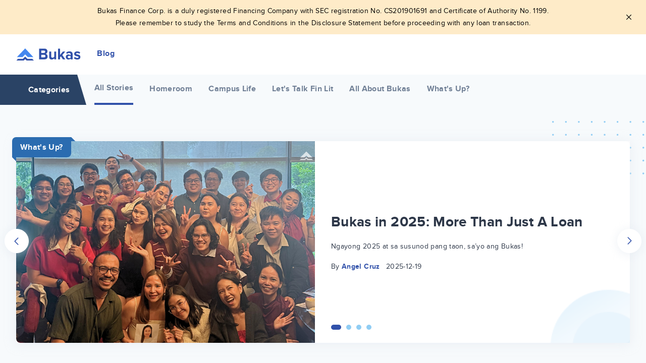

--- FILE ---
content_type: text/html; charset=utf-8
request_url: https://bukas.ph/blog/tag/leadership/
body_size: 5972
content:









<!DOCTYPE html>
<html class="no-js" lang="en">

<head>
  <meta charset="utf-8" />
  <link href="/static/bundles/main-895ba583c3ee48df82e9.22199faa0741.css" rel="stylesheet" />
  <title>
    
    
    Blog | Bukas
    
    
  </title>
  
  
  <meta name="description" content="  " />
  <meta name="viewport" content="width=device-width, initial-scale=1" />
  
  <link rel="canonical" href="https://bukas.ph/blog/tag/leadership/">
  <link rel="apple-touch-icon" sizes="180x180" href="/static/images/favicons/apple-touch-icon.png">
  <link rel="icon" type="image/png" sizes="32x32" href="/static/images/favicons/favicon-32x32.png">
  <link rel="icon" type="image/png" sizes="16x16" href="/static/images/favicons/favicon-16x16.png">
  <link rel="manifest" href="/static/images/favicons/site.webmanifest">
  <link rel="mask-icon" href="/static/images/favicons/safari-pinned-tab.svg" color="#3151aa">
  <meta name="msapplication-TileColor" content="#2b5797">
  <meta name="msapplication-TileImage" content="/static/images/favicons/mstile-144x144.png">
  <meta name="theme-color" content="#ffffff">
  
  <meta name="twitter:card" content="summary" />
  <meta name="twitter:site" content="@bukasph" />
  <meta name="twitter:creator" content="@bukasph" />
  <meta property="og:title"
    content="Blog" />
  <meta property="og:description"
    content="" />
  <meta property="og:url" content="https://bukas.ph/blog/" />
  <meta property="og:type" content="website" />
  
  <meta property="og:image" content="https://bukas.ph/static/images/cover/bukas.png" />
  
  <meta name="api:url" content="https://api.bukas.ph">
  <meta name="app:url" content="https://app.bukas.ph">

  
  
  


  <!-- The core Firebase JS SDK is always required and must be listed first -->
  <script src="https://www.gstatic.com/firebasejs/8.2.4/firebase-app.js"></script>
  <script src="https://www.gstatic.com/firebasejs/8.2.4/firebase-analytics.js"></script>

  <script>
    var firebaseConfig = {
      apiKey: 'AIzaSyDMwwiskClRP9Ily61ojE-kCFBlmt13viM',
      authDomain: 'bukas-ph-v3.firebaseapp.com',
      projectId: 'bukas-ph-v3',
      storageBucket: '',
      messagingSenderId: '436151187753',
      appId: '1:436151187753:web:3a6a6c6f46411775995f38',
      measurementId: 'G-8Y5P5E6QXN'
    };
    firebase.initializeApp(firebaseConfig);
    firebase.analytics();
  </script>

  <!-- Google Tag Manager -->
  <script>
    (function (w, d, s, l, i) {
      w[l] = w[l] || [];
      w[l].push({
        'gtm.start': new Date().getTime(),
        event: 'gtm.js'
      });
      var f = d.getElementsByTagName(s)[0],
        j = d.createElement(s),
        dl = l != 'dataLayer' ? '&l=' + l : '';
      j.async = true;
      j.src =
        'https://www.googletagmanager.com/gtm.js?id=' + i + dl;
      f.parentNode.insertBefore(j, f);
    })(window, document, 'script', 'dataLayer', 'GTM-K9Q78Q6');
  </script>
  <!-- End Google Tag Manager -->
</head>

<body class="font-sans antialiased text-sm tracking-wide 4xl:bg-white">

  <!-- Google Tag Manager (noscript) -->
  <noscript><iframe src="https://www.googletagmanager.com/ns.html?id=GTM-K9Q78Q6" height="0"
      width="0"></iframe></noscript>
  <!-- End Google Tag Manager (noscript) -->

  

  <div
    class="4xl:max-w-screen-3xl mx-auto 4xl:bg-white 4xl:min-h-screen 4xl:border-r 4xl:border-l 4xl:border-gray-200 4xl:shadow-lg relative text-black">
    









<div class="alert alert--sm alert--center alert--square alert--warning with-icon ">
  <div class="alert__content">
    

    <span><p data-block-key="c4rjs">Bukas Finance Corp. is a duly registered Financing Company with SEC registration No. CS201901691 and Certificate of Authority No. 1199.</p><p data-block-key="bo55o">Please remember to study the Terms and Conditions in the Disclosure Statement before proceeding with any loan transaction.</p></span>
  </div>
  <div class="alert__close">
    <img src="/static/images/icons/close-outline-black.svg" alt="Close - Icon" width="20" height="20">
  </div>
</div>




<header
  class="navbar  not-sticky "
  id="navbar">
  <nav class="container">
    <div class="course-search-navbar bg-primary absolute mx-auto left-0 right-0 z-40 hidden">
      <h4 class="text-white text-center">Modify</h4>
    </div>
    <div class="navbar__brand">
      <a href="/">
        <img
          src="  /static/images/brands/logo.svg  "
          alt="Navbar - Logo" width="148"
          height="24">
      </a>
    </div>
    
    <div class="navbar__menu">
      
      
      <h6 class=" text-primary ">Blog</h6>
      
      
    </div>
    <div class="navbar__menu-mobile simple">
      
      <h6 class=" text-primary ">Blog</h6>
      
      
    </div>
    
  </nav>
  <div class="navbar__list-mobile block lg:hidden">
    <div class="navbar__item-mobile flex flex-col">
      
      

<ul>
  
  <li class="">
    
    
    <div class="navbar__item-mobile-dropdown">
      <i class="ic-chevron border-gray-500"></i>
      <span> How it Works </span>
      

	<ul>
	
	    <li class="">
	        <a href="/how-it-works/process-and-requirements/">Process &amp; Requirements</a>
	        
	    </li>
	
	    <li class="">
	        <a href="/how-it-works/installment-repayment/">Repayments</a>
	        
	    </li>
	
	    <li class="">
	        <a href="/how-it-works/rate-terms/">Rates &amp; Terms</a>
	        
	    </li>
	
	</ul>


    </div>
    
  </li>
  
  <li class="">
    
    
    <div class="navbar__item-mobile-dropdown">
      <i class="ic-chevron border-gray-500"></i>
      <span> Company </span>
      

	<ul>
	
	    <li class="">
	        <a href="/company/about-us/">About Us</a>
	        
	    </li>
	
	    <li class="">
	        <a href="/company/partnerships/">Partnerships</a>
	        
	    </li>
	
	    <li class="">
	        <a href="/company/careers/">Careers</a>
	        
	    </li>
	
	</ul>


    </div>
    
  </li>
  
  <li class="">
    
    <a href="/help-center/">Help Center</a>
    
    
  </li>
  
  <li class="active">
    
    <a href="/blog/">Blog</a>
    
    
  </li>
  
</ul>

      <ul class="navbar__action-mobile">
        <li class="margin-right--16">
          <a class="btn-login" href="https://app.bukas.ph/login">
            <span>
              <img src="/static/images/icons/person_outline.svg" alt="Icon - Person" width="24"
                height="24" />
            </span>
            Log in
          </a>
        </li>
        <li>
          <a href="https://app.bukas.ph" class="btn btn-primary text-white btn-register">Apply</a>
        </li>
      </ul>
      
    </div>
  </div>
</header>

<script type="text/javascript">
  const urlSearchParams = new URLSearchParams(window.location.search);
  const params = urlSearchParams.get('lite')
    if(params) {
      const btnLogin = document.querySelectorAll(".btn-login");
      const btnRegister = document.querySelectorAll(".btn-register");
      btnLogin.forEach(element => {
        element.setAttribute("href", `https://app.bukas.ph/login?lite=${params}`)})
      btnRegister.forEach(element => {
        element.setAttribute("href", `https://app.bukas.ph?lite=${params}`)})
    }
</script>



<div class='blog__cat'>
  <div class="container">
    <div class='blog__cat-wrapper'>
      <span class="h6 blog__cat-title">Categories</span>
      <ul>
        <li class="is-selected">
          <a href="/blog" class="h6">
            All Stories
          </a>
        </li>
        
        
        <li class="">
          <a class="h6" href="/blog/category/homeroom/">Homeroom</a>
        </li>
        
        <li class="">
          <a class="h6" href="/blog/category/campus-life/">Campus Life</a>
        </li>
        
        <li class="">
          <a class="h6" href="/blog/category/lets-talk-fin-lit/">Let&#x27;s Talk Fin Lit</a>
        </li>
        
        <li class="">
          <a class="h6" href="/blog/category/all-about-bukas/">All About Bukas</a>
        </li>
        
        <li class="">
          <a class="h6" href="/blog/category/whats-up/">What&#x27;s Up?</a>
        </li>
        
        
      </ul>
    </div>
  </div>
</div>

<div class='blog'>
  
  <div class="container">
    <div class="blog-slide">
      <img src="/static/images/misc/dots-bg.svg" alt="Bg - Misc" class="blog-slide--miscdots" />
      <img src="/static/images/misc/blog_card_bg.png" alt="Bg - Misc" class="blog-slide--miscimg" />
      <ul class="controls tns-custom-arrow" id="customize-controls" aria-label="Carousel Navigation" tabindex="0">
        <li class="prev" data-controls="prev" aria-controls="customize" tabindex="-1">
          <img src="/static/images/icons/arrow-circle-left.png" alt="Arrow - Left">
        </li>
        <li class="next" data-controls="next" aria-controls="customize" tabindex="-1">
          <img src="/static/images/icons/arrow-circle-right.png" alt="Arrow - Right">
        </li>
      </ul>
      <div class="blog-slide-item">
        
        <a href="/blog/bukas-in-2025-more-than-just-a-loan">
          <div class="row is-align-center">
            <div class="col-lg-6">
              
              <div class="card__blog--cat">
                <h1 class="h6">What&#x27;s Up?</h1>
              </div>
              
              <div class="blog-slide--left">
                
                
                <img src="https://storage.googleapis.com/bukas-website-v3-prd/website_v3/images/B2C_EOY_Blog_Article_Image.original.png" alt="B2C EOY Blog_Article Image">
                
              </div>
            </div>
            <div class="col-lg-6">
              <div class="blog-slide--right">
                <h1 class='h3 ellipsis'>Bukas in 2025: More Than Just A Loan</h1>
                <p class="margin-top--16 ellipsis">Ngayong 2025 at sa susunod pang taon, sa’yo ang Bukas!</p>
                <div class="margin-top--16">
                  <span>By</span>
                  <span class='text-primary font-bold'>
                    Angel Cruz
                  </span>
                  <span class='margin-left--8'>2025-12-19</span>
                </div>
              </div>
            </div>
          </div>
        </a>
        
        <a href="/blog/bukas-partners-with-unilab-education-unied-shares-mission-for-a-better-tomorrow-through-education">
          <div class="row is-align-center">
            <div class="col-lg-6">
              
              <div class="card__blog--cat">
                <h1 class="h6">What&#x27;s Up?</h1>
              </div>
              
              <div class="blog-slide--left">
                
                
                <img src="https://storage.googleapis.com/bukas-website-v3-prd/website_v3/images/Article_Image_Bukas_x_UniLab_Education_MOU_Pres.original.jpg" alt="[Article Image] Bukas x UniLab Education_MOU Press Release 092725">
                
              </div>
            </div>
            <div class="col-lg-6">
              <div class="blog-slide--right">
                <h1 class='h3 ellipsis'>Bukas partners with Unilab Education (UniEd); shares mission for a better tomorrow through education</h1>
                <p class="margin-top--16 ellipsis">UniEd is now a Bukas partner!</p>
                <div class="margin-top--16">
                  <span>By</span>
                  <span class='text-primary font-bold'>
                    Angel Cruz
                  </span>
                  <span class='margin-left--8'>2025-09-09</span>
                </div>
              </div>
            </div>
          </div>
        </a>
        
        <a href="/blog/phinma-st-jude-college-dasmarinas-cavite-partners-with-bukas-joins-other-phinma-ed-schools">
          <div class="row is-align-center">
            <div class="col-lg-6">
              
              <div class="card__blog--cat">
                <h1 class="h6">What&#x27;s Up?</h1>
              </div>
              
              <div class="blog-slide--left">
                
                
                <img src="https://storage.googleapis.com/bukas-website-v3-prd/website_v3/images/Article_Bukas_x_SJCDC.original.jpg" alt="[Article] Bukas x SJCDC">
                
              </div>
            </div>
            <div class="col-lg-6">
              <div class="blog-slide--right">
                <h1 class='h3 ellipsis'>PHINMA St. Jude College-Dasmariñas Cavite partners with Bukas, joins other PHINMA Ed schools</h1>
                <p class="margin-top--16 ellipsis">SJCDC officially joins the roster of PHINMA Ed schools as a Bukas partner school!</p>
                <div class="margin-top--16">
                  <span>By</span>
                  <span class='text-primary font-bold'>
                    Angel Cruz
                  </span>
                  <span class='margin-left--8'>2025-07-29</span>
                </div>
              </div>
            </div>
          </div>
        </a>
        
        <a href="/blog/bukas-named-one-of-top-50-employers-of-the-philippines-for-2025-by-kalibrr">
          <div class="row is-align-center">
            <div class="col-lg-6">
              
              <div class="card__blog--cat">
                <h1 class="h6">What&#x27;s Up?</h1>
              </div>
              
              <div class="blog-slide--left">
                
                
                <img src="https://storage.googleapis.com/bukas-website-v3-prd/website_v3/images/Bukas_x_Kalibrr_Top_50_Employers.original.jpg" alt="Bukas x Kalibrr_Top 50 Employers">
                
              </div>
            </div>
            <div class="col-lg-6">
              <div class="blog-slide--right">
                <h1 class='h3 ellipsis'>Bukas named one of Top 50 Employers of the Philippines for 2025 by Kalibrr</h1>
                <p class="margin-top--16 ellipsis">Creating a better tomorrow, not just for the students they serve, but also for the team behind the mission.</p>
                <div class="margin-top--16">
                  <span>By</span>
                  <span class='text-primary font-bold'>
                    Angel Cruz
                  </span>
                  <span class='margin-left--8'>2025-06-11</span>
                </div>
              </div>
            </div>
          </div>
        </a>
        
      </div>
    </div>
  </div>
  

  
  <div class="bg-blue-800 text-white blog__popular-wrapper">
    <div class="container">
      <h1 class="h3 text-center">Popular Articles</h1>
      <div class="row margin-bottom--32">
        
        <div class="col-xs-12 col-sm-6 col-lg-3 margin-top--24 text-white">
          <div class="blog__popular">
            <h1 class='h4 absolute'>1</h1>
            <a href="/blog/medical-courses-for-aspiring-med-students" class="text-white hover:text-white">
              <div class="padding-left--32 prelative top--4">
                <h1 class='h6 font-size--14 ellipsis'>7 Medical Courses In The Philippines For Aspiring Med Students</h1>
                
              </div>
            </a>
          </div>
        </div>
        
        <div class="col-xs-12 col-sm-6 col-lg-3 margin-top--24 text-white">
          <div class="blog__popular">
            <h1 class='h4 absolute'>2</h1>
            <a href="/blog/10-engineering-courses-in-the-philippines" class="text-white hover:text-white">
              <div class="padding-left--32 prelative top--4">
                <h1 class='h6 font-size--14 ellipsis'>10 Engineering Courses in the Philippines</h1>
                
              </div>
            </a>
          </div>
        </div>
        
        <div class="col-xs-12 col-sm-6 col-lg-3 margin-top--24 text-white">
          <div class="blog__popular">
            <h1 class='h4 absolute'>3</h1>
            <a href="/blog/best-pre-law-courses-if-you-want-to-be-a-lawyer" class="text-white hover:text-white">
              <div class="padding-left--32 prelative top--4">
                <h1 class='h6 font-size--14 ellipsis'>Best Pre-Law Courses If You Want To Be A Lawyer</h1>
                
              </div>
            </a>
          </div>
        </div>
        
        <div class="col-xs-12 col-sm-6 col-lg-3 margin-top--24 text-white">
          <div class="blog__popular">
            <h1 class='h4 absolute'>4</h1>
            <a href="/blog/5-business-courses-in-the-philippines-you-can-pursue" class="text-white hover:text-white">
              <div class="padding-left--32 prelative top--4">
                <h1 class='h6 font-size--14 ellipsis'>5 Business Courses In The Philippines You Can Pursue</h1>
                
              </div>
            </a>
          </div>
        </div>
        
      </div>
    </div>
  </div>
  

  <div class='container'>
    <div class="category-header">
      <div class="divider"></div>
      <img src="/static/images/misc/dots-bg.svg" alt="Bg - Misc" class="category-header--miscdots" />
      
      <h1 class="text--capitalize category-header--title h3">All Stories</h1>
      
    </div>
    <div class="row margin-bottom--32">
      
      <div class="col-xs-12 col-sm-6 col-md-6 col-lg-4">
        <a href="/blog/5-skills-you-learn-from-abm-subjects" class="margin-top--48 card__blog">
          <img src="/static/images/misc/blog_card_bg.png" alt="Bg - Misc" class="card__blog--miscimg" />
          
          <div class="card__blog--cat">
            <h1 class="h6">Homeroom</h1>
          </div>
          

          
          
          <div class="card__blog--thumb">
            <img src="https://storage.googleapis.com/bukas-website-v3-prd/website_v3/images/Bukas_ABM_Skills.original.png" alt="Bukas_ABM Skills">
          </div>
          

          <div class="padding--16 text-black">
            <h1 class='h6 card__blog--title ellipsis-2'>5 Skills You Learn From ABM Subjects</h1>
            <p class="card__blog--short-desc">Hindi man kasama ang pagtawad, hindi naman matatawaran ang matututunan mong skills!</p>
            <div class="margin-top--16">
              <span>By</span>
              <span class='text-primary font-bold'>
                Bukas Team
              </span>
              <span class='margin-left--8'>2022-09-14</span>
            </div>
          </div>
        </a>
      </div>
      
      <div class="col-xs-12 col-sm-6 col-md-6 col-lg-4">
        <a href="/blog/5-business-skills-every-aspiring-entrepreneur-must-have" class="margin-top--48 card__blog">
          <img src="/static/images/misc/blog_card_bg.png" alt="Bg - Misc" class="card__blog--miscimg" />
          
          <div class="card__blog--cat">
            <h1 class="h6">Homeroom</h1>
          </div>
          

          
          
          <div class="card__blog--thumb">
            <img src="https://storage.googleapis.com/bukas-website-v3-prd/website_v3/images/Bukas.ph_Business_Skills.original.jpg" alt="Bukas.ph_Business Skills">
          </div>
          

          <div class="padding--16 text-black">
            <h1 class='h6 card__blog--title ellipsis-2'>5 Business Skills Every Successful Entrepreneur Must Have</h1>
            <p class="card__blog--short-desc">Grow your future business by investing in these skills.</p>
            <div class="margin-top--16">
              <span>By</span>
              <span class='text-primary font-bold'>
                Bukas Team
              </span>
              <span class='margin-left--8'>2022-02-22</span>
            </div>
          </div>
        </a>
      </div>
      
    </div>

    

  </div>
</div>





<footer class="footer">
  <svg class="footer__wave" xmlns="http://www.w3.org/2000/svg" xmlns:xlink="http://www.w3.org/1999/xlink"
    viewBox="0 24 150 28 " preserveAspectRatio="none">
    <defs>
      <path id="footer__wave" d="M-160 44c30 0 
    58-18 88-18s
    58 18 88 18 
    58-18 88-18 
    58 18 88 18
    v44h-352z" />
    </defs>
    <g class="parallax1">
      <use xlink:href="#footer__wave" x="50" y="3" fill="#63b3ed" />
    </g>
    <g class="parallax2">
      <use xlink:href="#footer__wave" x="50" y="0" fill="#bee3f8" />
    </g>
    <g class="parallax3">
      <use xlink:href="#footer__wave" x="50" y="9" fill="#bee3f8" />
    </g>
    <g class="parallax4">
      <use xlink:href="#footer__wave" x="50" y="6" fill="#90cdf4" />
    </g>
  </svg>
  <div class="container">
    <img src="/static/images/brands/logo.svg" alt="Brand - Logo" class="margin-bottom--24"
      width="129" height="24">
    <div class="row">
      <div class="col-sm-4 col-lg-3 col-xl-2 margin-top--16">
        
<div class="flat-menu footer_column_1 no_heading">
    
    
    <ul>
        
        <li class="">
            <a href="/">Home</a>
            
        </li>
        
        <li class="">
            <a href="/how-it-works/process-and-requirements/">Process &amp; Requirements</a>
            
        </li>
        
        <li class="">
            <a href="/how-it-works/rate-terms/">Rates &amp; Terms</a>
            
        </li>
        
        <li class="">
            <a href="/how-it-works/installment-repayment/">Repayments</a>
            
        </li>
        
        <li class="">
            <a href="/partners/">Our partner institutions</a>
            
        </li>
        
    </ul>
    
</div>

      </div>
      <div class="col-sm-4 col-lg-3 col-xl-2 margin-top--16">
        
<div class="flat-menu footer_column_2 no_heading">
    
    
    <ul>
        
        <li class="">
            <a href="/help-center/">Help Center</a>
            
        </li>
        
        <li class="">
            <a href="/terms/">Terms and Conditions</a>
            
        </li>
        
        <li class="">
            <a href="/privacy-policy/">Privacy Policy</a>
            
        </li>
        
    </ul>
    
</div>

      </div>
      <div class="col-sm-4 col-lg-3 col-xl-2 margin-top--16">
        
<div class="flat-menu footer_column_3 no_heading">
    
    
    <ul>
        
        <li class="">
            <a href="https://erudifi.typeform.com/to/iEfpDw">Partner with us</a>
            
        </li>
        
    </ul>
    
</div>

      </div>
      <div class="col-sm-4 col-lg-3 col-xl-3 margin-top--16">
        <ul>
          <li>
            <a href="/contact-us/">Contact Us</a>
          </li>
          <li>
            <p class="text-gray-700">
              <p data-block-key="ayc4n">Mon to Fri, 9:00AM to 6:00PM</p>
            </p>
          </li>
          <li>
            <span>
              <a href="https://www.facebook.com/ph.bukas/" class="margin-right--8" target="_blank"
                rel="noreferrer">
                <img src="/static/images/icons/facebook.svg" alt="Facebook - Logo" width="22"
                  height="22">
              </a>
            </span>
            <span>
              <a href="https://twitter.com/bukasph?lang=en" class="margin-right--8" target="_blank"
                rel="noreferrer">
                <img src="/static/images/icons/X.svg" alt="X - Logo" width="22" height="22">
              </a>
            </span>
            <span>
              <a href="https://www.instagram.com/ph.bukas/" class="margin-right--8" target="_blank"
                rel="noreferrer">
                <img src="/static/images/icons/instagram.svg" alt="Instagram - Logo" width="24"
                  height="24">
              </a>
            </span>
          </li>
        </ul>
      </div>
      <div class="col-lg-12 col-xl-3 footer__about text-gray-700">
        <p data-block-key="kiv0j">Bukas is committed to building a better tomorrow for the Filipino family by providing affordable tuition payment plans. Join the thousands of student borrowers using Bukas and focus more on achieving your dreams.</p>
      </div>
    </div>
    <hr class="margin-top--40 margin-bottom--40 border-t border-blue-500">
    <div class="row text-center is-justify-center">
      <div class="col-lg-10">
        <div class="text-gray-700"><p data-block-key="5b94o"><b>Bukas Finance Corp. is a duly registered Financing Company with SEC Registration Number: CS201901691 and Certificate of Authority Number: 1199.</b></p><p data-block-key="6q06h"><b>Please remember to study the terms and conditions as well as the Disclosure Statement provided before proceeding with any loan transactions.</b></p><p data-block-key="32bli"></p><p data-block-key="2a2t2">© 2020 Bukas Finance Corp. Bukas is part of ErudiFi Group, the leader in education financing in Southeast Asia. All rights reserved.</p><p data-block-key="6j38u">WeWork, 30F, Yuchengco Tower, 6819 Ayala Ave, Makati City, Philippines</p></div>
      </div>
    </div>
</footer>


  </div>

  <script type="text/javascript">
    const currency = "PHP"
    const countryCode = "ph"
  </script>

  <script src="/static/bundles/main-891cdf8714d8a620b119.ec2bce09c8a9.js" ></script>

  
  
  

<script defer src="https://static.cloudflareinsights.com/beacon.min.js/vcd15cbe7772f49c399c6a5babf22c1241717689176015" integrity="sha512-ZpsOmlRQV6y907TI0dKBHq9Md29nnaEIPlkf84rnaERnq6zvWvPUqr2ft8M1aS28oN72PdrCzSjY4U6VaAw1EQ==" data-cf-beacon='{"version":"2024.11.0","token":"92259a74d2b444888d379aea490a0c21","r":1,"server_timing":{"name":{"cfCacheStatus":true,"cfEdge":true,"cfExtPri":true,"cfL4":true,"cfOrigin":true,"cfSpeedBrain":true},"location_startswith":null}}' crossorigin="anonymous"></script>
</body>

</html>

--- FILE ---
content_type: text/css; charset="utf-8"
request_url: https://bukas.ph/static/bundles/main-895ba583c3ee48df82e9.22199faa0741.css
body_size: 27751
content:
.tns-outer{padding:0!important}.tns-outer [hidden]{display:none!important}.tns-outer [aria-controls],.tns-outer [data-action]{cursor:pointer}.tns-slider{transition:all 0s}.tns-slider>.tns-item{box-sizing:border-box}.tns-horizontal.tns-subpixel{white-space:nowrap}.tns-horizontal.tns-subpixel>.tns-item{display:inline-block;vertical-align:top;white-space:normal}.tns-horizontal.tns-no-subpixel:after{clear:both;content:"";display:table}.tns-horizontal.tns-no-subpixel>.tns-item{float:left}.tns-horizontal.tns-carousel.tns-no-subpixel>.tns-item{margin-right:-100%}.tns-gallery,.tns-no-calc{left:0;position:relative}.tns-gallery{min-height:1px}.tns-gallery>.tns-item{left:-100%;position:absolute;transition:transform 0s,opacity 0s}.tns-gallery>.tns-slide-active{left:auto!important;position:relative}.tns-gallery>.tns-moving{transition:all .25s}.tns-autowidth{display:inline-block}.tns-lazy-img{opacity:.6;transition:opacity .6s}.tns-lazy-img.tns-complete{opacity:1}.tns-ah{transition:height 0s}.tns-ovh{overflow:hidden}.tns-visually-hidden{left:-10000em;position:absolute}.tns-transparent{opacity:0;visibility:hidden}.tns-fadeIn{filter:alpha(opacity=100);opacity:1;z-index:0}.tns-fadeOut,.tns-normal{filter:alpha(opacity=0);opacity:0;z-index:-1}.tns-vpfix{white-space:nowrap}.tns-vpfix>div,.tns-vpfix>li{display:inline-block}.tns-t-subp2{height:10px;margin:0 auto;overflow:hidden;position:relative;width:310px}.tns-t-ct{position:absolute;right:0;width:2333.3333333333%;width:2333.33333%}.tns-t-ct:after{clear:both;content:"";display:table}.tns-t-ct>div{float:left;height:10px;width:1.4285714286%;width:1.42857%}*,:after,:before{--tw-border-spacing-x:0;--tw-border-spacing-y:0;--tw-translate-x:0;--tw-translate-y:0;--tw-rotate:0;--tw-skew-x:0;--tw-skew-y:0;--tw-scale-x:1;--tw-scale-y:1;--tw-pan-x: ;--tw-pan-y: ;--tw-pinch-zoom: ;--tw-scroll-snap-strictness:proximity;--tw-gradient-from-position: ;--tw-gradient-via-position: ;--tw-gradient-to-position: ;--tw-ordinal: ;--tw-slashed-zero: ;--tw-numeric-figure: ;--tw-numeric-spacing: ;--tw-numeric-fraction: ;--tw-ring-inset: ;--tw-ring-offset-width:0px;--tw-ring-offset-color:#fff;--tw-ring-color:rgb(69 135 239/0.5);--tw-ring-offset-shadow:0 0 #0000;--tw-ring-shadow:0 0 #0000;--tw-shadow:0 0 #0000;--tw-shadow-colored:0 0 #0000;--tw-blur: ;--tw-brightness: ;--tw-contrast: ;--tw-grayscale: ;--tw-hue-rotate: ;--tw-invert: ;--tw-saturate: ;--tw-sepia: ;--tw-drop-shadow: ;--tw-backdrop-blur: ;--tw-backdrop-brightness: ;--tw-backdrop-contrast: ;--tw-backdrop-grayscale: ;--tw-backdrop-hue-rotate: ;--tw-backdrop-invert: ;--tw-backdrop-opacity: ;--tw-backdrop-saturate: ;--tw-backdrop-sepia: ;--tw-contain-size: ;--tw-contain-layout: ;--tw-contain-paint: ;--tw-contain-style: }::backdrop{--tw-border-spacing-x:0;--tw-border-spacing-y:0;--tw-translate-x:0;--tw-translate-y:0;--tw-rotate:0;--tw-skew-x:0;--tw-skew-y:0;--tw-scale-x:1;--tw-scale-y:1;--tw-pan-x: ;--tw-pan-y: ;--tw-pinch-zoom: ;--tw-scroll-snap-strictness:proximity;--tw-gradient-from-position: ;--tw-gradient-via-position: ;--tw-gradient-to-position: ;--tw-ordinal: ;--tw-slashed-zero: ;--tw-numeric-figure: ;--tw-numeric-spacing: ;--tw-numeric-fraction: ;--tw-ring-inset: ;--tw-ring-offset-width:0px;--tw-ring-offset-color:#fff;--tw-ring-color:rgb(69 135 239/0.5);--tw-ring-offset-shadow:0 0 #0000;--tw-ring-shadow:0 0 #0000;--tw-shadow:0 0 #0000;--tw-shadow-colored:0 0 #0000;--tw-blur: ;--tw-brightness: ;--tw-contrast: ;--tw-grayscale: ;--tw-hue-rotate: ;--tw-invert: ;--tw-saturate: ;--tw-sepia: ;--tw-drop-shadow: ;--tw-backdrop-blur: ;--tw-backdrop-brightness: ;--tw-backdrop-contrast: ;--tw-backdrop-grayscale: ;--tw-backdrop-hue-rotate: ;--tw-backdrop-invert: ;--tw-backdrop-opacity: ;--tw-backdrop-saturate: ;--tw-backdrop-sepia: ;--tw-contain-size: ;--tw-contain-layout: ;--tw-contain-paint: ;--tw-contain-style: }/*
! tailwindcss v3.4.17 | MIT License | https://tailwindcss.com
*/*,:after,:before{border:0 solid #edf2f7;box-sizing:border-box}:after,:before{--tw-content:""}:host,html{-webkit-text-size-adjust:100%;font-feature-settings:normal;-webkit-tap-highlight-color:transparent;font-family:Proxima Nova,-apple-system,BlinkMacSystemFont,Segoe UI,Roboto,Oxygen-Sans,Ubuntu,Cantarell,Helvetica,sans-serif;font-variation-settings:normal;line-height:1.5;-moz-tab-size:4;-o-tab-size:4;tab-size:4}body{line-height:inherit;margin:0}hr{border-top-width:1px;color:inherit;height:0}abbr:where([title]){-webkit-text-decoration:underline dotted;text-decoration:underline dotted}h1,h2,h3,h4,h5,h6{font-size:inherit;font-weight:inherit}a{color:inherit;text-decoration:inherit}b,strong{font-weight:bolder}code,kbd,pre,samp{font-feature-settings:normal;font-family:ui-monospace,SFMono-Regular,Menlo,Monaco,Consolas,Liberation Mono,Courier New,monospace;font-size:1em;font-variation-settings:normal}small{font-size:80%}sub,sup{font-size:75%;line-height:0;position:relative;vertical-align:baseline}sub{bottom:-.25em}sup{top:-.5em}table{border-collapse:collapse;border-color:inherit;text-indent:0}button,input,optgroup,select,textarea{font-feature-settings:inherit;color:inherit;font-family:inherit;font-size:100%;font-variation-settings:inherit;font-weight:inherit;letter-spacing:inherit;line-height:inherit;margin:0;padding:0}button,select{text-transform:none}button,input:where([type=button]),input:where([type=reset]),input:where([type=submit]){-webkit-appearance:button;background-color:transparent;background-image:none}:-moz-focusring{outline:auto}:-moz-ui-invalid{box-shadow:none}progress{vertical-align:baseline}::-webkit-inner-spin-button,::-webkit-outer-spin-button{height:auto}[type=search]{-webkit-appearance:textfield;outline-offset:-2px}::-webkit-search-decoration{-webkit-appearance:none}::-webkit-file-upload-button{-webkit-appearance:button;font:inherit}summary{display:list-item}blockquote,dd,dl,figure,h1,h2,h3,h4,h5,h6,hr,p,pre{margin:0}fieldset{margin:0}fieldset,legend{padding:0}menu,ol,ul{list-style:none;margin:0;padding:0}dialog{padding:0}textarea{resize:vertical}input::-moz-placeholder,textarea::-moz-placeholder{color:#cbd5e0;opacity:1}input::placeholder,textarea::placeholder{color:#cbd5e0;opacity:1}[role=button],button{cursor:pointer}:disabled{cursor:default}audio,canvas,embed,iframe,img,object,svg,video{display:block;vertical-align:middle}img,video{height:auto;max-width:100%}[hidden]:where(:not([hidden=until-found])){display:none}@font-face{font-display:swap;font-family:Proxima Nova;font-style:normal;font-weight:300;src:url("4ca99b64a3bad28bd26b.b3813de3db14.woff") format("woff"),url("806112139b8ff02844ee.73bcf3909652.woff2") format("woff2")}@font-face{font-display:swap;font-family:Proxima Nova;font-style:normal;font-weight:400;src:url("eb4ba3c29754d42d5021.4056711c771e.woff") format("woff"),url("d49a65b95e6a5d599191.a86907e9bad2.woff2") format("woff2")}@font-face{font-display:swap;font-family:Proxima Nova;font-style:normal;font-weight:600;src:url("3f62265c6cbb70684aa3.1aeeacd9e09b.woff") format("woff"),url("84ac34ed11e8676d9673.ee754c891563.woff2") format("woff2")}@font-face{font-display:swap;font-family:Proxima Nova;font-style:normal;font-weight:700;src:url("6116fb521fced2fae040.d438e351e0bc.woff") format("woff"),url("649fbafc4519d0b7e40f.0104f1240fef.woff2") format("woff2")}.container{margin-left:auto;margin-right:auto;padding-left:2rem;padding-right:2rem;width:100%}@media (min-width:425px){.container{max-width:425px}}@media (min-width:640px){.container{max-width:640px}}@media (min-width:768px){.container{max-width:768px}}@media (min-width:1024px){.container{max-width:1024px}}@media (min-width:1280px){.container{max-width:1280px}}@media (min-width:1536px){.container{max-width:1536px}}@media (min-width:2560px){.container{max-width:2560px;padding-left:10rem;padding-right:10rem}}@media (min-width:3000px){.container{max-width:3000px}}.ic-chevron{border-style:solid;border-width:2px 2px 0 0;content:"";height:8px;position:absolute;right:0;top:50%;transform:translateY(-80%) rotate(135deg);transition:transform .4s cubic-bezier(0,0,0,1);width:8px}.btn{--tw-bg-opacity:1;--tw-text-opacity:1;--tw-border-opacity:1;align-items:center;background-color:rgb(255 255 255/var(--tw-bg-opacity,1));border-color:rgb(226 232 240/var(--tw-border-opacity,1));border-radius:.5rem;border-width:1px;cursor:pointer;display:inline-flex;font-size:.875rem;font-weight:700;justify-content:center;letter-spacing:.5px;line-height:1.25rem;max-height:40px;min-height:40px;min-width:80px;padding:.5rem 1rem;transition-duration:.15s;transition-property:color,background-color,border-color,text-decoration-color,fill,stroke;transition-timing-function:cubic-bezier(.4,0,.2,1)}.btn,.btn:focus,.btn:hover{color:rgb(0 0 0/var(--tw-text-opacity,1))}.btn:focus,.btn:hover{--tw-text-opacity:1;text-decoration:none}.btn-primary{--tw-text-opacity:1;background-color:rgb(49 81 170/var(--tw-bg-opacity,1));border-color:rgb(49 81 170/var(--tw-border-opacity,1))}.btn-primary,.btn-primary:focus,.btn-primary:hover{--tw-bg-opacity:1;--tw-border-opacity:1;border-width:1px;color:rgb(255 255 255/var(--tw-text-opacity,1))}.btn-primary:focus,.btn-primary:hover{--tw-text-opacity:1;text-decoration:none}.btn-primary:active,.btn-primary:focus,.btn-primary:hover{background-color:rgb(68 105 209/var(--tw-bg-opacity,1));border-color:rgb(68 105 209/var(--tw-border-opacity,1))}.btn-primary:active{--tw-bg-opacity:1;--tw-border-opacity:1;--tw-text-opacity:1;border-width:1px;color:rgb(255 255 255/var(--tw-text-opacity,1))}.btn-light{--tw-text-opacity:1;background-color:transparent;border-style:none;color:rgb(49 81 170/var(--tw-text-opacity,1))}.btn-light:disabled{--tw-text-opacity:1;color:rgb(113 128 150/var(--tw-text-opacity,1))}.btn-light:focus,.btn-light:hover{text-decoration:none}.btn-light:active,.btn-light:focus,.btn-light:hover{--tw-text-opacity:1;background-color:transparent;color:rgb(49 81 170/var(--tw-text-opacity,1))}.btn-light-blue{background-color:#bee3f8}.btn-light-blue,.btn-light-blue:focus,.btn-light-blue:hover{--tw-text-opacity:1;color:rgb(49 81 170/var(--tw-text-opacity,1))}.btn-light-blue:focus,.btn-light-blue:hover{text-decoration:none}.btn-light-blue:active{--tw-text-opacity:1;color:rgb(49 81 170/var(--tw-text-opacity,1))}.btn-danger{--tw-text-opacity:1;background-color:rgb(229 62 62/var(--tw-bg-opacity,1));border-color:rgb(229 62 62/var(--tw-border-opacity,1))}.btn-danger,.btn-danger:focus,.btn-danger:hover{--tw-bg-opacity:1;--tw-border-opacity:1;border-width:1px;color:rgb(255 255 255/var(--tw-text-opacity,1))}.btn-danger:focus,.btn-danger:hover{--tw-text-opacity:1;background-color:rgb(245 101 101/var(--tw-bg-opacity,1));border-color:rgb(245 101 101/var(--tw-border-opacity,1));text-decoration:none}.btn-danger:active{--tw-bg-opacity:1;--tw-border-opacity:1;--tw-text-opacity:1;background-color:rgb(197 48 48/var(--tw-bg-opacity,1));border-color:rgb(197 48 48/var(--tw-border-opacity,1));border-width:1px;color:rgb(255 255 255/var(--tw-text-opacity,1))}.btn-block{width:100%}.btn-outline{background-color:transparent}.btn-outline.btn-primary{--tw-text-opacity:1;color:rgb(49 81 170/var(--tw-text-opacity,1))}.btn-outline.btn-primary:active,.btn-outline.btn-primary:focus,.btn-outline.btn-primary:hover{--tw-bg-opacity:1;background-color:rgb(210 232 255/var(--tw-bg-opacity,1));text-decoration:none}.btn-outline.btn-danger{--tw-text-opacity:1;color:rgb(229 62 62/var(--tw-text-opacity,1))}.btn-outline.btn-danger:active,.btn-outline.btn-danger:focus,.btn-outline.btn-danger:hover{--tw-bg-opacity:1;--tw-text-opacity:1;background-color:rgb(229 62 62/var(--tw-bg-opacity,1));color:rgb(255 255 255/var(--tw-text-opacity,1));text-decoration:none}.btn-large{max-height:48px;min-height:48px}.btn-small{max-height:32px;min-height:32px}.btn-disabled,.btn:disabled{cursor:not-allowed;pointer-events:none}.btn-disabled,.btn-disabled:active,.btn-disabled:focus,.btn-disabled:hover,.btn:disabled,.btn:disabled:active,.btn:disabled:focus,.btn:disabled:hover{--tw-bg-opacity:1;--tw-text-opacity:1;--tw-border-opacity:1;background-color:rgb(226 232 240/var(--tw-bg-opacity,1));border-color:rgb(203 213 224/var(--tw-border-opacity,1));border-width:1px;color:rgb(74 85 104/var(--tw-text-opacity,1))}#customAlert{display:hidden}#customAlert .btn{background-color:#0052d4;border-radius:.375rem;color:#fff;cursor:pointer;padding:.5rem 1rem}#customAlert .btn:hover{background-color:#0041a8}html{scroll-behavior:smooth}img{height:auto;max-width:100%}a{color:#3151aa;text-decoration:none}a:hover{color:#4469d1;text-decoration:underline}span{display:inline-block;vertical-align:middle}blockquote{padding-top:40px;position:relative}blockquote:before{color:#cbd5e0;content:"“";display:block;font-family:Georgia,serif;font-size:80px;left:-20px;padding-left:10px;position:absolute;top:-20px}@media screen and (max-width:998px){blockquote:before{left:50%;transform:translateX(-50%)}}.pointer{cursor:pointer}.modal-backdrop{background-color:#2d3748;bottom:0;left:0;opacity:.7;position:fixed;right:0;top:0;transition:opacity .15s linear;z-index:9999}.modal-dialog{display:none;padding:0 16px}.modal-dialog.is-open{display:block;left:0;position:fixed;right:0;top:50%;transform:translateY(-50%);z-index:99999}@media screen and (max-width:576px){.modal-dialog.is-open.is-mobile{left:-16px;top:80px;transform:none;width:calc(100% + 32px)}.modal-dialog.is-open.is-mobile.is-bottom{bottom:0;top:unset}}.modal-content{background-color:#fff;border-radius:16px;margin:auto;padding:24px;position:relative;width:500px}@media screen and (max-width:576px){.modal-content{border-bottom-left-radius:0;border-bottom-right-radius:0;width:auto}}.modal-close{position:absolute;right:24px;top:24px}.modal-trigger.disabled h6{--tw-text-opacity:1;color:rgb(203 213 224/var(--tw-text-opacity,1))}.ellipsis{-webkit-line-clamp:3}.ellipsis,.ellipsis-2{-webkit-box-orient:vertical;display:-webkit-box;overflow:hidden}.ellipsis-2{-webkit-line-clamp:2}.ellipsis-1{-webkit-line-clamp:1;-webkit-box-orient:vertical;display:-webkit-box;overflow:hidden}.tns-nav{margin-top:60px;text-align:center}.tns-nav button{-webkit-appearance:none;-moz-appearance:none;appearance:none;background-color:#90cdf4;border:none;border-radius:100px;height:12px;margin-right:10px;width:12px}.tns-nav button:active,.tns-nav button:focus,.tns-nav button:hover{outline:none}.tns-nav button.tns-nav-active{background-color:#4587ef}.tns-custom-arrow{list-style:none}@media screen and (max-width:998px){.tns-custom-arrow{display:none}}.tns-custom-arrow li{align-items:center;cursor:pointer;display:flex;height:60px;line-height:60px;margin-top:-30px;padding:0 15px;position:absolute;top:50%;transition:background .3s;z-index:200}.tns-custom-arrow li:active,.tns-custom-arrow li:focus,.tns-custom-arrow li:hover{outline:none}.tns-custom-arrow .prev{left:0}.tns-custom-arrow .next{right:0}.text--capitalize{text-transform:capitalize}.responsive-object{margin:24px 0;padding:0!important}.navbar{background-color:#f7fafc;position:sticky;top:0;z-index:9999}@media screen and (max-width:998px){.navbar{overflow:hidden}}.navbar.not-sticky{position:relative}.navbar.is-overflow{overflow:visible}.navbar.is-blue{background-color:#ebf8ff}.navbar.is-transparent{background-color:transparent}.navbar.is-darkblue{background-color:#2b6cb0}.navbar.is-white{background-color:#fff}.navbar nav{align-items:center;display:flex;height:80px}.navbar__brand{display:inline-blocsk;margin-right:32px;vertical-align:middle}.navbar__menu{align-items:center;display:flex;justify-content:space-between;width:100%}.navbar__list{list-style:none;margin:0;padding:0}.navbar__list:last-child li{padding:0 8px}.navbar__list li{display:inline-block;padding:0 16px}.navbar__list li a{color:#224d77;font-weight:700;text-decoration:none}.navbar__list li a.btn-primary{color:#fff}.navbar__list li a span{display:inline-block;vertical-align:middle}.navbar__menu-mobile{align-items:center;display:none;justify-content:flex-end;position:relative;width:100%}.navbar__menu-mobile.simple{justify-content:flex-start}.navbar__menu-mobile ul{list-style:none;margin:0;padding:0}.navbar__menu-mobile ul li{display:inline-block;padding:0 6px;vertical-align:middle}.navbar__hamburger-icon{cursor:pointer;height:18px;margin-top:-4px;position:relative;width:24px}.navbar__hamburger-icon span{background-color:#224d77;border-radius:8px;display:block;height:2px;width:24px}.navbar__hamburger-icon span:first-child{position:absolute;top:0}.navbar__hamburger-icon span:nth-child(2){position:absolute;top:50%;transform:translateY(-50%)}.navbar__hamburger-icon span:last-child{bottom:0;position:absolute}.navbar__hamburger-icon.is-active{z-index:20}.navbar__hamburger-icon.is-active span{background-color:#224d77!important;transition:all .2s ease-in}.navbar__hamburger-icon.is-active span:first-child{top:8px;transform:rotate(-136deg)}.navbar__hamburger-icon.is-active span:nth-child(2){display:none}.navbar__hamburger-icon.is-active span:last-child{bottom:8px;transform:rotate(136deg)}.navbar__list-mobile{background-color:#fff;border-left:1px solid #e2e8f0;box-shadow:0 0 8px rgba(26,32,44,.08);height:100vh;opacity:0;position:absolute;right:0;top:0;transform:translateX(100%);transition:all .4s ease;width:80%}.navbar__list-mobile.is-active{opacity:1;transform:translateX(0)}.navbar__item-mobile{color:#224d77;height:100svh;padding:52px 24px 16px;position:relative}.navbar__item-mobile ul{list-style:none;margin:16px 0 0;padding:0}.navbar__item-mobile ul li{padding:12px 0}.navbar__item-mobile ul li a{color:#224d77;font-weight:700}.navbar__item-mobile ul li a.btn-primary{color:#fff}.navbar__item-mobile-dropdown{cursor:pointer;position:relative}.navbar__item-mobile-dropdown span{color:#224d77;cursor:pointer;font-weight:700}.navbar__item-mobile-dropdown ul{display:none}.navbar__item-mobile-dropdown ul li a{font-weight:400}.navbar__item-mobile-dropdown.is-open ul{display:block}.navbar__item-mobile-dropdown.is-open .ic-chevron{transform:translateY(-80%) rotate(-45deg)}.navbar__action-mobile{bottom:40px;position:absolute;width:calc(100% - 48px)}.navbar__action-mobile li,.navbar__action-mobile li span{display:inline-block;vertical-align:middle}.navbar__action-mobile li:last-child button{width:100%}.navbar__dropdown{display:inline-block;position:relative}.navbar__dropdown:before{content:"";height:32px;left:0;position:absolute;top:16px;width:100%}.navbar__dropdown:hover .navbar__dropdown-content{opacity:1;transform:translateZ(0);visibility:visible}.navbar__dropdown:hover .navbar__dropdown-trigger+.ic-chevron{margin-top:5px;transform:translateY(-80%) rotate(-45deg)}.navbar__dropdown-trigger{color:#224d77;cursor:pointer;font-weight:700;margin-right:8px}.navbar__dropdown-trigger+.ic-chevron{color:#224d77;margin-top:1px}.navbar__dropdown-content{background-color:#fff;border:1px solid #e2e8f0;border-radius:8px;box-shadow:0 0 8px rgba(26,32,44,.08);left:-48px;opacity:0;padding:16px 48px;position:absolute;top:32px;transform:translate3d(0,50px,0);transition:transform .4s cubic-bezier(0,0,0,1);visibility:hidden;width:300px}.navbar__dropdown-content ul li{display:block;padding:10px 0}.navbar__dropdown-content ul li a{color:#224d77}.navbar__dropdown-content ul li a:hover{color:#3151aa}.child-nav{background:#f7fafc;position:sticky;top:80px;z-index:300}.child-nav.is-blue{background-color:#d2e8ff}.child-nav.is-white{background-color:#fff}.child-nav ul{list-style:none}.child-nav ul li{display:inline-block;margin:0 7px;padding-bottom:14px}.child-nav ul li.is-active{border-bottom:4px solid #3151aa}.child-nav ul li.is-active a{color:#3151aa}.child-nav ul li:last-child{margin-right:2rem}.child-nav ul li a{color:#4a5568;font-weight:700}.child-nav ul li a:hover{text-decoration:none}.child-nav .fade{background-image:linear-gradient(90deg,rgba(247,250,252,0),#f7fafc);pointer-events:none;position:absolute;right:0;top:0;width:2.5rem}.child-nav .fade.is-blue{background-image:linear-gradient(90deg,rgba(235,248,255,0),#ebf8ff)}.child-nav .fade.is-white{background-image:linear-gradient(90deg,hsla(0,0%,100%,0),#fff)}footer{background-color:#ebf8ff;padding-bottom:88px;padding-top:72px;position:relative}@media screen and (max-width:800px){footer{padding:80px 8px}}@media screen and (max-width:576px){footer{padding:80px 8px;text-align:center}}footer ul{list-style:none;margin:0;padding:0}footer ul li{padding:12px 0}.footer__about{text-align:right}@media screen and (max-width:1280px){.footer__about{margin-top:32px;text-align:left}}@media screen and (max-width:800px){.footer__about{margin-top:0;order:-1}}@media screen and (max-width:576px){.footer__about{order:-1;text-align:center}}.footer__wave{bottom:0;display:block;float:left;height:60px;left:0;margin:0;max-height:60px;position:absolute;width:100%}.footer .parallax1>use{animation:move1 10s linear infinite}.footer .parallax1>use:first-child{animation-delay:-2s}.footer .parallax2>use{animation:move2 8s linear infinite}.footer .parallax2>use:first-child{animation-delay:-2s}.footer .parallax3>use{animation:move3 6s linear infinite}.footer .parallax3>use:first-child{animation-delay:-2s}.footer .parallax4>use{animation:move4 4s linear infinite}.footer .parallax4>use:first-child{animation-delay:-2s}@keyframes move1{0%{transform:translate(85px)}to{transform:translate(-90px)}}@keyframes move2{0%{transform:translate(-90px)}to{transform:translate(85px)}}@keyframes move3{0%{transform:translate(85px)}to{transform:translate(-90px)}}@keyframes move4{0%{transform:translate(-90px)}to{transform:translate(85px)}}.divider img{width:100%}.divider.is-up img{transform:scaleY(-1)}.section-partner{background-color:#fff;padding-bottom:100px;padding-top:80px;position:relative;z-index:1}@media screen and (max-width:998px){.section-partner{padding:80px 8px;text-align:center}}.section-partner ul{list-style:none;margin:0;min-height:150px;padding:0}.section-partner ul li{max-height:120px;min-height:120px;min-width:200px;text-align:center;vertical-align:middle}.section-partner ul li a{align-items:center;background:#fff;border:1px solid #e2e8f0;border-radius:8px;box-shadow:2px 2px 1px 2px #e2e8f0;display:flex;justify-content:center;max-height:120px;min-height:120px}.widget{background-color:transparent;bottom:15px;position:fixed;right:15px;text-align:right;z-index:99999}.widget-btn-text{background-color:#ebf8ff;border-radius:30px;box-shadow:0 4px 4px rgba(69,135,239,.25);color:#4587ef;margin-right:10px;padding:10px 24px}.action-btn-text{background-color:#fff;border-radius:30px;box-shadow:0 0 4px 3px rgba(69,135,239,.25);color:#4587ef;margin-right:8px;padding:8px 24px}.h1,h1{font-size:40px;font-weight:700;line-height:48px;margin-bottom:4px;margin-top:0}.h2,h2{font-size:32px;font-weight:700;line-height:40px;margin-bottom:4px;margin-top:0}.h3,h3{font-size:28px;font-weight:700;line-height:40px;margin-bottom:4px;margin-top:0}.h4,h4{font-size:24px;font-weight:700;line-height:32px;margin-bottom:4px;margin-top:0}.h5,h5{font-size:20px;font-weight:700;line-height:28px;margin-bottom:4px;margin-top:0}.h6,h6{font-size:16px;font-weight:700;margin-bottom:4px}.h6,h6,p{line-height:24px;margin-top:0}p{font-size:14px;margin-bottom:8px}.row{display:flex;flex-wrap:wrap;margin-left:-16px;margin-right:-16px}.row.is-align-center{align-items:center}.row.is-align-bottom{align-items:flex-end}.row.is-justify-center{justify-content:center}.row.is-justify-right{justify-content:flex-end}.row.is-row-reverse{flex-direction:row-reverse}@media screen and (max-width:800px){.row.is-mobile-row-reverse{flex-direction:row-reverse}.row.is-mobile-column-reverse{flex-direction:column-reverse}.row.is-mobile-text-center{text-align:center}}.row [class*=col-]{padding:0 16px;width:100%}@media screen and (min-width:320px){.col-xs-offset-0{margin-left:0}.col-xs-1{flex-basis:8.3333333333%;max-width:8.3333333333%}.col-xs-offset-1{margin-left:8.3333333333%}.col-xs-2{flex-basis:16.6666666667%;max-width:16.6666666667%}.col-xs-offset-2{margin-left:16.6666666667%}.col-xs-3{flex-basis:25%;max-width:25%}.col-xs-offset-3{margin-left:25%}.col-xs-4{flex-basis:33.3333333333%;max-width:33.3333333333%}.col-xs-offset-4{margin-left:33.3333333333%}.col-xs-5{flex-basis:41.6666666667%;max-width:41.6666666667%}.col-xs-offset-5{margin-left:41.6666666667%}.col-xs-6{flex-basis:50%;max-width:50%}.col-xs-offset-6{margin-left:50%}.col-xs-7{flex-basis:58.3333333333%;max-width:58.3333333333%}.col-xs-offset-7{margin-left:58.3333333333%}.col-xs-8{flex-basis:66.6666666667%;max-width:66.6666666667%}.col-xs-offset-8{margin-left:66.6666666667%}.col-xs-9{flex-basis:75%;max-width:75%}.col-xs-offset-9{margin-left:75%}.col-xs-10{flex-basis:83.3333333333%;max-width:83.3333333333%}.col-xs-offset-10{margin-left:83.3333333333%}.col-xs-11{flex-basis:91.6666666667%;max-width:91.6666666667%}.col-xs-offset-11{margin-left:91.6666666667%}.col-xs-12{flex-basis:100%;max-width:100%}.col-xs-offset-12{margin-left:100%}}@media screen and (min-width:576px){.col-sm-offset-0{margin-left:0}.col-sm-1{flex-basis:8.3333333333%;max-width:8.3333333333%}.col-sm-offset-1{margin-left:8.3333333333%}.col-sm-2{flex-basis:16.6666666667%;max-width:16.6666666667%}.col-sm-offset-2{margin-left:16.6666666667%}.col-sm-3{flex-basis:25%;max-width:25%}.col-sm-offset-3{margin-left:25%}.col-sm-4{flex-basis:33.3333333333%;max-width:33.3333333333%}.col-sm-offset-4{margin-left:33.3333333333%}.col-sm-5{flex-basis:41.6666666667%;max-width:41.6666666667%}.col-sm-offset-5{margin-left:41.6666666667%}.col-sm-6{flex-basis:50%;max-width:50%}.col-sm-offset-6{margin-left:50%}.col-sm-7{flex-basis:58.3333333333%;max-width:58.3333333333%}.col-sm-offset-7{margin-left:58.3333333333%}.col-sm-8{flex-basis:66.6666666667%;max-width:66.6666666667%}.col-sm-offset-8{margin-left:66.6666666667%}.col-sm-9{flex-basis:75%;max-width:75%}.col-sm-offset-9{margin-left:75%}.col-sm-10{flex-basis:83.3333333333%;max-width:83.3333333333%}.col-sm-offset-10{margin-left:83.3333333333%}.col-sm-11{flex-basis:91.6666666667%;max-width:91.6666666667%}.col-sm-offset-11{margin-left:91.6666666667%}.col-sm-12{flex-basis:100%;max-width:100%}.col-sm-offset-12{margin-left:100%}}@media screen and (min-width:800px){.col-md-offset-0{margin-left:0}.col-md-1{flex-basis:8.3333333333%;max-width:8.3333333333%}.col-md-offset-1{margin-left:8.3333333333%}.col-md-2{flex-basis:16.6666666667%;max-width:16.6666666667%}.col-md-offset-2{margin-left:16.6666666667%}.col-md-3{flex-basis:25%;max-width:25%}.col-md-offset-3{margin-left:25%}.col-md-4{flex-basis:33.3333333333%;max-width:33.3333333333%}.col-md-offset-4{margin-left:33.3333333333%}.col-md-5{flex-basis:41.6666666667%;max-width:41.6666666667%}.col-md-offset-5{margin-left:41.6666666667%}.col-md-6{flex-basis:50%;max-width:50%}.col-md-offset-6{margin-left:50%}.col-md-7{flex-basis:58.3333333333%;max-width:58.3333333333%}.col-md-offset-7{margin-left:58.3333333333%}.col-md-8{flex-basis:66.6666666667%;max-width:66.6666666667%}.col-md-offset-8{margin-left:66.6666666667%}.col-md-9{flex-basis:75%;max-width:75%}.col-md-offset-9{margin-left:75%}.col-md-10{flex-basis:83.3333333333%;max-width:83.3333333333%}.col-md-offset-10{margin-left:83.3333333333%}.col-md-11{flex-basis:91.6666666667%;max-width:91.6666666667%}.col-md-offset-11{margin-left:91.6666666667%}.col-md-12{flex-basis:100%;max-width:100%}.col-md-offset-12{margin-left:100%}}@media screen and (min-width:998px){.col-lg-offset-0{margin-left:0}.col-lg-1{flex-basis:8.3333333333%;max-width:8.3333333333%}.col-lg-offset-1{margin-left:8.3333333333%}.col-lg-2{flex-basis:16.6666666667%;max-width:16.6666666667%}.col-lg-offset-2{margin-left:16.6666666667%}.col-lg-3{flex-basis:25%;max-width:25%}.col-lg-offset-3{margin-left:25%}.col-lg-4{flex-basis:33.3333333333%;max-width:33.3333333333%}.col-lg-offset-4{margin-left:33.3333333333%}.col-lg-5{flex-basis:41.6666666667%;max-width:41.6666666667%}.col-lg-offset-5{margin-left:41.6666666667%}.col-lg-6{flex-basis:50%;max-width:50%}.col-lg-offset-6{margin-left:50%}.col-lg-7{flex-basis:58.3333333333%;max-width:58.3333333333%}.col-lg-offset-7{margin-left:58.3333333333%}.col-lg-8{flex-basis:66.6666666667%;max-width:66.6666666667%}.col-lg-offset-8{margin-left:66.6666666667%}.col-lg-9{flex-basis:75%;max-width:75%}.col-lg-offset-9{margin-left:75%}.col-lg-10{flex-basis:83.3333333333%;max-width:83.3333333333%}.col-lg-offset-10{margin-left:83.3333333333%}.col-lg-11{flex-basis:91.6666666667%;max-width:91.6666666667%}.col-lg-offset-11{margin-left:91.6666666667%}.col-lg-12{flex-basis:100%;max-width:100%}.col-lg-offset-12{margin-left:100%}}@media screen and (min-width:1280px){.col-xl-offset-0{margin-left:0}.col-xl-1{flex-basis:8.3333333333%;max-width:8.3333333333%}.col-xl-offset-1{margin-left:8.3333333333%}.col-xl-2{flex-basis:16.6666666667%;max-width:16.6666666667%}.col-xl-offset-2{margin-left:16.6666666667%}.col-xl-3{flex-basis:25%;max-width:25%}.col-xl-offset-3{margin-left:25%}.col-xl-4{flex-basis:33.3333333333%;max-width:33.3333333333%}.col-xl-offset-4{margin-left:33.3333333333%}.col-xl-5{flex-basis:41.6666666667%;max-width:41.6666666667%}.col-xl-offset-5{margin-left:41.6666666667%}.col-xl-6{flex-basis:50%;max-width:50%}.col-xl-offset-6{margin-left:50%}.col-xl-7{flex-basis:58.3333333333%;max-width:58.3333333333%}.col-xl-offset-7{margin-left:58.3333333333%}.col-xl-8{flex-basis:66.6666666667%;max-width:66.6666666667%}.col-xl-offset-8{margin-left:66.6666666667%}.col-xl-9{flex-basis:75%;max-width:75%}.col-xl-offset-9{margin-left:75%}.col-xl-10{flex-basis:83.3333333333%;max-width:83.3333333333%}.col-xl-offset-10{margin-left:83.3333333333%}.col-xl-11{flex-basis:91.6666666667%;max-width:91.6666666667%}.col-xl-offset-11{margin-left:91.6666666667%}.col-xl-12{flex-basis:100%;max-width:100%}.col-xl-offset-12{margin-left:100%}}@media screen and (max-width:319px){.hidden-xs-down{display:none!important}}@media screen and (min-width:320px){.hidden-xs-up{display:none!important}}@media screen and (max-width:575px){.hidden-sm-down{display:none!important}}@media screen and (min-width:576px){.hidden-sm-up{display:none!important}}@media screen and (max-width:799px){.hidden-md-down{display:none!important}}@media screen and (min-width:800px){.hidden-md-up{display:none!important}}@media screen and (max-width:997px){.hidden-lg-down{display:none!important}}@media screen and (min-width:998px){.hidden-lg-up{display:none!important}}@media screen and (max-width:1279px){.hidden-xl-down{display:none!important}}@media screen and (min-width:1280px){.hidden-xl-up{display:none!important}}input[type=range]{-webkit-appearance:none;background:#e2e8f0;border-radius:16px;cursor:pointer;height:8px;outline:none;text-align:left;transition:opacity .2s;-webkit-transition:.2s;width:100%}input[type=range]::-webkit-slider-thumb{-webkit-appearance:none;appearance:none;background:#224d77;border-radius:100%;height:24px;position:relative;width:24px}input[type=range]::-webkit-slider-thumb:before{background-color:#fff;content:"";height:100%;position:absolute;width:100%}.radio{cursor:pointer;display:block;font-size:14px;line-height:26px;margin-bottom:10px;padding-left:32px;position:relative;text-align:left;-webkit-user-select:none;-moz-user-select:none;user-select:none}.radio input{cursor:pointer;opacity:0;position:absolute}.radio input:checked~span:after{display:block}.radio span{border:2px solid #224d77;height:24px;left:0;top:0;width:24px}.radio span,.radio span:after{border-radius:50%;position:absolute}.radio span:after{background:#224d77;content:"";display:none;height:14px;left:50%;top:50%;transform:translate(-50%,-50%);width:14px}@keyframes accordionIn{0%{height:0;opacity:0;transform:rotateX(-60deg)}to{height:100%;opacity:1}}.accordion{text-align:left}.accordion__item{background-color:#fff;border-radius:8px;box-shadow:0 0 0 2px #e2e8f0;cursor:pointer;padding:16px}.accordion__item+.accordion__item{margin-top:16px}.accordion__item.is-open .accordion__head{border-bottom:1px solid #e2e8f0;margin-bottom:16px;padding-bottom:8px}.accordion__item.is-open .accordion__head .accordion__icon{transform:rotate(-135deg);transition:all .4s ease-in-out}.accordion__item.is-open .accordion__body{height:auto;opacity:1;visibility:visible;width:auto}.accordion__head{color:#224d77;position:relative;width:95%}.accordion__head h6{margin-bottom:0}.accordion__body{color:#2d3748;height:0;opacity:0;visibility:hidden}.accordion__body ol,.accordion__body ul{line-height:24px;padding-left:24px}.accordion__icon{border-radius:8px;height:16px;position:absolute;right:-24px;top:2px;width:16px}.accordion__icon:after,.accordion__icon:before{background:#224d77;border-radius:8px;content:"";position:absolute}.accordion__icon:after{height:2px;left:0;top:50%;transform:translateY(-50%);width:16px}.accordion__icon:before{height:16px;left:50%;top:0;transform:translateX(-50%);width:2px}.calc__control{text-align:left}.calc__amount-range,.calc__interest-range{display:flex;justify-content:space-between;margin-top:8px}.calc__amount-range span,.calc__interest-range span{color:#4a5568;font-weight:700}.calc__result{margin-bottom:16px;margin-top:32px;position:relative;text-align:left;z-index:1}.calc__result:before{background-image:url("6c493fa2d451c8fbacc7.e9918fd77bf6.svg");background-position:50%;bottom:-10px;content:"";height:284px;position:absolute;right:-64px;width:200px;z-index:-1}@media screen and (max-width:998px){.calc__result:before{right:-16px}}@media screen and (max-width:1280px){.calc__result:before{display:none}}@media screen and (max-width:576px){.calc__result-amount{font-size:7vw}}.calc__box{background-color:#fff;border:1px solid #e2e8f0;border-radius:16px;box-shadow:2px 2px 1px 2px #e2e8f0;padding:40px}.calc__slide{position:relative}.calc__slide-active{background-color:#224d77;border-bottom-left-radius:100px;border-top-left-radius:100px;height:8px;position:absolute;top:8px;width:100%}.calc__action{align-items:center;display:flex;margin-top:32px}@media screen and (max-width:1280px){.calc__action{display:block}.calc__action a{margin-bottom:16px;width:100%}.calc__action a+a{margin:auto}}.calc__card{background-color:#f7fafc;border-radius:8px;padding:12px}.badge{background-color:#bee3f8;border-radius:100px;color:#3151aa;padding:8px 16px}.badge,.badge--icon-prefix img{display:inline-block;vertical-align:middle}.badge--icon-prefix img{margin-right:8px}.badge--icon-suffix img{display:inline-block;margin-left:8px;vertical-align:middle}.tab ul{list-style:none;margin:48px 0 0;padding:0}.tab-item{margin-top:24px}.tab-item.home__requirement-item{padding-left:68px;position:relative}.tab-item.home__requirement-item img{left:0;position:absolute;width:48px}.tab-action ul{list-style:none;margin:0;padding:0}.tab-action ul li{cursor:pointer;display:inline-block;margin-bottom:8px;margin-right:24px;margin-top:8px;padding-bottom:8px;vertical-align:middle}.tab-action ul li.is-active{border-bottom:4px solid #3151aa}.tab-action ul li.is-active span{color:#3151aa}.tab-content{display:none;margin-top:32px}@media screen and (max-width:800px){.tab-content{text-align:left}}.tab-content.is-active{display:block}.pagination ul{display:inline-flex;list-style:none;margin:0;padding:0}@media screen and (max-width:800px){.pagination ul{display:inline-block}}.pagination ul li{height:40px;margin:0 6px}.pagination ul li,.pagination ul li a{align-items:center;display:inline-flex;justify-content:center}.pagination ul li a{color:#2d3748;font-weight:700;text-decoration:none}.pagination__prev{transform:scaleX(-1)}.pagination .is-active{color:#224d77}.dropdown{position:relative;text-align:left}.dropdown__selected{align-items:center;background-color:#fff;border:1px solid #e2e8f0;border-radius:8px;box-shadow:4px 10px 16px 2px #e2e8f0;color:#3151aa;cursor:pointer;display:flex;font-weight:700;height:48px;padding:0 16px;position:relative}.dropdown i{color:#3151aa;position:absolute;right:16px;top:18px;z-index:1}.dropdown__prefix{color:#718096;left:16px;position:absolute;top:16px;z-index:1}.dropdown__prefix+.dropdown__selected{padding-left:64px}.dropdown__menu{background-color:#fff;border:1px solid #e2e8f0;border-radius:8px;box-shadow:4px 10px 16px 2px #e2e8f0;display:none;list-style:none;margin-top:8px;padding:16px 0;position:absolute;width:100%;z-index:3}.dropdown__menu li{color:#2d3748;font-weight:700;padding:8px 16px}.dropdown__menu li.is-selected a{color:#3151aa}.dropdown__menu li a{color:#2d3748;text-decoration:none}.dropdown__menu.is-open{display:block}.dropdown.is-open i{top:20px;transform:rotate(-45deg)}.input{background-color:transparent;border:1px solid #e2e8f0;border-radius:8px;color:#2d3748;letter-spacing:.5px;outline:none;padding:12px 16px;text-transform:none;transition:border .4s ease;width:100%}.input:disabled{background-color:#edf2f7;border:1px solid #cbd5e0;color:#a0aec0;cursor:not-allowed}.input:disabled:active,.input:disabled:focus,.input:disabled:hover{border:1px solid #cbd5e0;box-shadow:none}.input:active,.input:focus,.input:hover{box-shadow:0 0 0 4px rgba(79,76,234,.1)}.checkbox{opacity:0;position:absolute}.checkbox+label{color:#2d3748;cursor:pointer;display:inline-block;line-height:24px;padding-left:34px;position:relative}.checkbox+label:before{background:#f7fafc;border-radius:4px;box-shadow:inset 0 0 0 1px #3151aa;content:"";display:block;height:24px;left:0;position:absolute;top:0;transition:all .1s ease-in-out;width:24px}.checkbox+label:after{border-bottom:2px solid transparent;border-right:2px solid transparent;content:"";display:block;height:12px;left:9px;position:absolute;top:4px;transform:rotate(45deg);transition:all .2s ease-in-out;width:6px}.checkbox:checked+label:before{background:#3151aa;box-shadow:none}.checkbox:checked+label:after{border-color:#fff}.checkbox:disabled+label:before{background:#cbd5e0;box-shadow:none}.checkbox:disabled+label:after{border-color:transparent}.checkbox:checked:disabled+label:before{background:#f7fafc;box-shadow:none}.checkbox:checked:disabled+label:after{border-color:#718096}.alert{border-radius:10px;padding:24px;position:relative}.alert__close{cursor:pointer;position:absolute;right:24px;top:50%;transform:translateY(-50%)}@media screen and (max-width:998px){.alert__close{right:8px;top:10px;transform:translateY(0)}}.alert--sm{padding:10px}.alert--square{border-radius:0}.alert--warning{background-color:#feebc8}.alert--danger{background-color:#fed7d7}.alert--center{text-align:center}@media screen and (max-width:998px){.alert--center{text-align:left}}.alert__content{align-items:center;display:flex;justify-content:center;position:relative}@media screen and (max-width:998px){.alert__content{display:block}}.alert__content img{margin-right:8px}@media screen and (max-width:998px){.alert__content img{left:0;position:absolute;top:0}.alert__content span{display:block;margin-top:4px;padding-left:32px}}.alert__content span p{margin-bottom:0}.tooltip{cursor:pointer;position:relative}.tooltip:hover .tooltip__content{display:block}.tooltip__content{background-color:#fff;border:1px solid #e2e8f0;border-radius:8px;box-shadow:1px 1px 1px 1px #e2e8f0;color:#2d3748;display:none;min-width:400px;padding:16px;position:absolute;z-index:20}@media screen and (max-width:576px){.tooltip__content{min-width:150px}}.tooltip__content:before{background-color:transparent;content:"";height:100%;left:-8px;position:absolute;top:0;width:8px}.tooltip__content.right{left:calc(100% + 8px);top:0}.tooltip__content.left{right:calc(100% + 8px);top:0}.tooltip__content.bottom{left:0;top:calc(100% + 8px)}.tooltip__content.bottom-left{right:0;top:calc(100% + 8px)}.tooltip__content.top{bottom:calc(100% + 8px);left:0}input::-webkit-inner-spin-button,input::-webkit-outer-spin-button{-webkit-appearance:none;margin:0}.form-group{margin-bottom:24px;position:relative}.form-group label{display:block;font-weight:700;margin-bottom:10px}.form-group input[type=checkbox]{border:1px solid #cbd5e0;height:24px;width:24px}.form-group input:not([type=checkbox]),.form-group textarea{-webkit-appearance:none;-moz-appearance:none}.form-group input:not([type=checkbox]),.form-group select,.form-group textarea{appearance:none;border:1px solid #cbd5e0;border-radius:8px;padding:12px 16px;width:100%}.form-group select{-moz-appearance:none;-webkit-appearance:none;background-color:#fff;background-image:url("data:image/svg+xml;charset=utf-8,%3Csvg xmlns='http://www.w3.org/2000/svg' viewBox='0 0 24 24' fill='none' stroke='currentColor' stroke-width='2' stroke-linecap='round' stroke-linejoin='round'%3E%3Cpath d='m6 9 6 6 6-6'/%3E%3C/svg%3E");background-position:right 16px center;background-repeat:no-repeat;background-size:16px}.form-group.numberinput input::-webkit-inner-spin-button,.form-group.numberinput input::-webkit-outer-spin-button,.form-group.textinput input::-webkit-inner-spin-button,.form-group.textinput input::-webkit-outer-spin-button{-webkit-appearance:none;margin:0}.form-group.numberinput input[key=mobile_phone],.form-group.numberinput input[type=number],.form-group.textinput input[key=mobile_phone],.form-group.textinput input[type=number]{-moz-appearance:textfield;padding-left:56px;position:relative}.form-group.numberinput .prefix-number,.form-group.textinput .prefix-number{background:#edf2f7;border-radius:4px;left:16px;padding:4px;position:absolute;top:70%;transform:translateY(-50%)}.form-group.radioselect ul{list-style:none}.form-group.radioselect ul li{display:inline-block;margin-right:20px}.form-group.radioselect ul li label{display:inline-block;vertical-align:middle}.form-group.radioselect ul li input{border:2px solid #3151aa;border-radius:100%;display:inline-block;height:24px;margin-right:4px;padding:0;position:relative;top:6px;width:24px}.form-group.radioselect ul li input:checked:after{background:#3151aa;border-radius:100%;content:"";height:14px;left:50%;position:absolute;top:50%;transform:translate(-50%,-50%);width:14px}.form-group.clearablefileinput input[type=file]{clip:rect(0,0,0,0);border:0;-webkit-clip-path:inset(50%);clip-path:inset(50%);height:1px;overflow:hidden;padding:0;position:absolute;white-space:nowrap;width:1px}.form-group.clearablefileinput label{align-items:center;background-color:#f7fafc;background-image:url("data:image/svg+xml;charset=utf-8,%3Csvg xmlns='http://www.w3.org/2000/svg'%3E%3Crect width='100%25' height='100%25' fill='none' rx='8' ry='8' stroke='%23CBD5E0FF' stroke-width='2' stroke-dasharray='12, 14' stroke-linecap='square'/%3E%3C/svg%3E");border:none;border-radius:8px;cursor:pointer;display:flex;height:130px;justify-content:center;width:100%}@media screen and (max-width:576px){.form-group.clearablefileinput label{padding-left:10%}}.form-group.clearablefileinput label img{margin-right:20px;min-width:40px}.form-group.clearablefileinput label .fileinput-text p{font-size:12px;line-height:16px;margin:0}.form-group.clearablefileinput label .fileinput-text .subtext{font-weight:400}.form-group.clearablefileinput .fileinput_text{display:flex;flex-direction:column}.form-group.clearablefileinput .fileinput_text p{margin:.15em}.school-info-form{background-image:url("data:image/svg+xml;charset=utf-8,%3Csvg xmlns='http://www.w3.org/2000/svg'%3E%3Crect width='100%25' height='100%25' fill='none' rx='8' ry='8' stroke='%23CBD5E0FF' stroke-width='2' stroke-dasharray='12, 14' stroke-linecap='square'/%3E%3C/svg%3E")}.dropdown-form{position:relative}.dropdown-form__input{align-items:center;border:1px solid #cbd5e0;border-radius:8px;cursor:pointer;display:flex;height:46px;overflow:hidden;padding:8px 40px 8px 16px;position:relative;width:100%}.dropdown-form__input:before{background-color:#fff;border-radius:8px;content:"";height:calc(100% - 2px);position:absolute;right:1px;width:40px}.dropdown-form__input i{color:#224d77;position:absolute;right:16px}.dropdown-form__input.is-open i{transform:rotate(-45deg)}.dropdown-form__placeholder,.dropdown-form__value{max-width:calc(100% - 40px);white-space:nowrap}.dropdown-form input{display:none}.dropdown-form__placeholder{color:#cbd5e0}.dropdown-form__menu{background-color:#fff;border:1px solid #e2e8f0;border-radius:8px;display:none;left:0;max-height:300px;overflow:scroll;padding:8px 4px;position:absolute;top:100%;width:100%;z-index:10}.dropdown-form__menu ul{list-style:none;margin-top:0;padding:0}.dropdown-form__menu ul li{cursor:pointer;margin:4px 0;padding:8px 16px}.dropdown-form__menu ul li:hover{color:#2c5282}.dropdown-form__menu ul li.is-selected{background-color:#2c5282;border-radius:8px;color:#fff}.dropdown-form__menu ul li.is-selected:hover{color:#fff}.dropdown-form__menu.is-open{display:block}.filter-type{display:inline-flex;left:-24px;position:relative;width:calc(100% + 48px)}.filter-type .filter-tab{border-bottom:1px solid #cbd5e0;margin-bottom:24px;padding-bottom:16px;text-align:center;width:50%}.filter-type .filter-tab a{color:#2d3748;font-size:16px;font-weight:700}.filter-type .filter-tab a:hover{text-decoration:none}.filter-type .filter-tab.is-active{border-bottom:2px solid #3151aa}.filter-type .filter-tab.is-active a{color:#3151aa}.margin--8{margin:8px}.padding--8{padding:8px}.margin--16{margin:16px}.padding--16{padding:16px}.margin--24{margin:24px}.padding--24{padding:24px}.margin--32{margin:32px}.padding--32{padding:32px}.margin--40{margin:40px}.padding--40{padding:40px}.margin--48{margin:48px}.padding--48{padding:48px}.margin--56{margin:56px}.padding--56{padding:56px}.margin--64{margin:64px}.padding--64{padding:64px}.margin--72{margin:72px}.padding--72{padding:72px}.margin--80{margin:80px}.padding--80{padding:80px}.top--2{top:2px}.bottom--2{bottom:2px}.left--2{left:2px}.right--2{right:2px}.top--4{top:4px}.bottom--4{bottom:4px}.left--4{left:4px}.right--4{right:4px}.top--6{top:6px}.bottom--6{bottom:6px}.left--6{left:6px}.right--6{right:6px}.top--8{top:8px}.bottom--8{bottom:8px}.left--8{left:8px}.right--8{right:8px}.top--10{top:10px}.bottom--10{bottom:10px}.left--10{left:10px}.right--10{right:10px}.top--12{top:12px}.bottom--12{bottom:12px}.left--12{left:12px}.right--12{right:12px}.top--14{top:14px}.bottom--14{bottom:14px}.left--14{left:14px}.right--14{right:14px}.top--16{top:16px}.bottom--16{bottom:16px}.left--16{left:16px}.right--16{right:16px}.top--18{top:18px}.bottom--18{bottom:18px}.left--18{left:18px}.right--18{right:18px}.top--20{top:20px}.bottom--20{bottom:20px}.left--20{left:20px}.right--20{right:20px}.top--22{top:22px}.bottom--22{bottom:22px}.left--22{left:22px}.right--22{right:22px}.top--24{top:24px}.bottom--24{bottom:24px}.left--24{left:24px}.right--24{right:24px}.top--26{top:26px}.bottom--26{bottom:26px}.left--26{left:26px}.right--26{right:26px}.top--28{top:28px}.bottom--28{bottom:28px}.left--28{left:28px}.right--28{right:28px}.top--30{top:30px}.bottom--30{bottom:30px}.left--30{left:30px}.right--30{right:30px}.top--32{top:32px}.bottom--32{bottom:32px}.left--32{left:32px}.right--32{right:32px}.top--34{top:34px}.bottom--34{bottom:34px}.left--34{left:34px}.right--34{right:34px}.top--36{top:36px}.bottom--36{bottom:36px}.left--36{left:36px}.right--36{right:36px}.top--38{top:38px}.bottom--38{bottom:38px}.left--38{left:38px}.right--38{right:38px}.top--40{top:40px}.bottom--40{bottom:40px}.left--40{left:40px}.right--40{right:40px}.top--42{top:42px}.bottom--42{bottom:42px}.left--42{left:42px}.right--42{right:42px}.top--44{top:44px}.bottom--44{bottom:44px}.left--44{left:44px}.right--44{right:44px}.top--46{top:46px}.bottom--46{bottom:46px}.left--46{left:46px}.right--46{right:46px}.top--48{top:48px}.bottom--48{bottom:48px}.left--48{left:48px}.right--48{right:48px}.top--50{top:50px}.bottom--50{bottom:50px}.left--50{left:50px}.right--50{right:50px}.top--52{top:52px}.bottom--52{bottom:52px}.left--52{left:52px}.right--52{right:52px}.top--54{top:54px}.bottom--54{bottom:54px}.left--54{left:54px}.right--54{right:54px}.top--56{top:56px}.bottom--56{bottom:56px}.left--56{left:56px}.right--56{right:56px}.top--58{top:58px}.bottom--58{bottom:58px}.left--58{left:58px}.right--58{right:58px}.top--60{top:60px}.bottom--60{bottom:60px}.left--60{left:60px}.right--60{right:60px}.top--62{top:62px}.bottom--62{bottom:62px}.left--62{left:62px}.right--62{right:62px}.top--64{top:64px}.bottom--64{bottom:64px}.left--64{left:64px}.right--64{right:64px}.top--66{top:66px}.bottom--66{bottom:66px}.left--66{left:66px}.right--66{right:66px}.top--68{top:68px}.bottom--68{bottom:68px}.left--68{left:68px}.right--68{right:68px}.top--70{top:70px}.bottom--70{bottom:70px}.left--70{left:70px}.right--70{right:70px}.top--72{top:72px}.bottom--72{bottom:72px}.left--72{left:72px}.right--72{right:72px}.top--74{top:74px}.bottom--74{bottom:74px}.left--74{left:74px}.right--74{right:74px}.top--76{top:76px}.bottom--76{bottom:76px}.left--76{left:76px}.right--76{right:76px}.top--78{top:78px}.bottom--78{bottom:78px}.left--78{left:78px}.right--78{right:78px}.top--80{top:80px}.bottom--80{bottom:80px}.left--80{left:80px}.right--80{right:80px}.margin-top--8{margin-top:8px}.padding-top--8{padding-top:8px}.margin-bottom--8{margin-bottom:8px}.padding-bottom--8{padding-bottom:8px}.margin-left--8{margin-left:8px}.padding-left--8{padding-left:8px}.margin-right--8{margin-right:8px}.padding-right--8{padding-right:8px}.margin-top--16{margin-top:16px}.padding-top--16{padding-top:16px}.margin-bottom--16{margin-bottom:16px}.padding-bottom--16{padding-bottom:16px}.margin-left--16{margin-left:16px}.padding-left--16{padding-left:16px}.margin-right--16{margin-right:16px}.padding-right--16{padding-right:16px}.margin-top--24{margin-top:24px}.padding-top--24{padding-top:24px}.margin-bottom--24{margin-bottom:24px}.padding-bottom--24{padding-bottom:24px}.margin-left--24{margin-left:24px}.padding-left--24{padding-left:24px}.margin-right--24{margin-right:24px}.padding-right--24{padding-right:24px}.margin-top--32{margin-top:32px}.padding-top--32{padding-top:32px}.margin-bottom--32{margin-bottom:32px}.padding-bottom--32{padding-bottom:32px}.margin-left--32{margin-left:32px}.padding-left--32{padding-left:32px}.margin-right--32{margin-right:32px}.padding-right--32{padding-right:32px}.margin-top--40{margin-top:40px}.padding-top--40{padding-top:40px}.margin-bottom--40{margin-bottom:40px}.padding-bottom--40{padding-bottom:40px}.margin-left--40{margin-left:40px}.padding-left--40{padding-left:40px}.margin-right--40{margin-right:40px}.padding-right--40{padding-right:40px}.margin-top--48{margin-top:48px}.padding-top--48{padding-top:48px}.margin-bottom--48{margin-bottom:48px}.padding-bottom--48{padding-bottom:48px}.margin-left--48{margin-left:48px}.padding-left--48{padding-left:48px}.margin-right--48{margin-right:48px}.padding-right--48{padding-right:48px}.margin-top--56{margin-top:56px}.padding-top--56{padding-top:56px}.margin-bottom--56{margin-bottom:56px}.padding-bottom--56{padding-bottom:56px}.margin-left--56{margin-left:56px}.padding-left--56{padding-left:56px}.margin-right--56{margin-right:56px}.padding-right--56{padding-right:56px}.margin-top--64{margin-top:64px}.padding-top--64{padding-top:64px}.margin-bottom--64{margin-bottom:64px}.padding-bottom--64{padding-bottom:64px}.margin-left--64{margin-left:64px}.padding-left--64{padding-left:64px}.margin-right--64{margin-right:64px}.padding-right--64{padding-right:64px}.margin-top--72{margin-top:72px}.padding-top--72{padding-top:72px}.margin-bottom--72{margin-bottom:72px}.padding-bottom--72{padding-bottom:72px}.margin-left--72{margin-left:72px}.padding-left--72{padding-left:72px}.margin-right--72{margin-right:72px}.padding-right--72{padding-right:72px}.margin-top--80{margin-top:80px}.padding-top--80{padding-top:80px}.margin-bottom--80{margin-bottom:80px}.padding-bottom--80{padding-bottom:80px}.margin-left--80{margin-left:80px}.padding-left--80{padding-left:80px}.margin-right--80{margin-right:80px}.padding-right--80{padding-right:80px}.margin-left--min-4{margin-left:-4px}.margin-bottom--0{margin-bottom:0!important}.home{background-color:#f7fafc;overflow:hidden}.home__hero{background-color:#ebf8ff;padding-bottom:80px;padding-top:80px;position:relative}.home__hero .with-download{margin-bottom:16px;width:306px}@media screen and (min-width:576px){.home__hero .with-download{width:324px}}@media screen and (max-width:998px){.home__hero{height:auto;padding:32px 8px 0;text-align:center}.home__hero .btn-large{display:flex;margin-bottom:16px;margin-left:auto;margin-right:auto}}.home__hero--tooltip{z-index:200}.home__hero--download a{display:inline-block;position:relative}@media screen and (max-width:576px){.home__hero--download a{width:153px}}.home__hero--download a.is-coming-soon:before{background-color:#2d3748;border-radius:8px;content:"";height:calc(100% - 4px);left:0;opacity:.9;position:absolute;top:0;width:100%;z-index:2}.home__hero--download a span{color:#fff;font-weight:800;left:50%;position:absolute;text-align:center;top:50%;transform:translate(-50%,-50%);width:100%;z-index:4}.home__hero--img{position:relative;text-align:center}.home__hero--img .chat-bubble{position:absolute}.home__hero--img .chat-bubble.one{left:10%;top:50%;transform:translateY(-50%,-50%)}@media screen and (max-width:998px){.home__hero--img .chat-bubble.one{display:none}}@media screen and (max-width:800px){.home__hero--img .chat-bubble.one{display:block;left:10%}}@media screen and (max-width:576px){.home__hero--img .chat-bubble.one{display:block;left:0}}.home__hero--img .chat-bubble.two{right:15%;top:0;transform:translateY(-50%,-50%)}@media screen and (max-width:998px){.home__hero--img .chat-bubble.two{left:0}}@media screen and (max-width:576px){.home__hero--img .chat-bubble.two{right:0}}.home__hero--img .chat-bubble.three{bottom:20%;right:15%;transform:translateY(-50%,-50%)}@media screen and (max-width:576px){.home__hero--img .chat-bubble.three{right:0}}@media screen and (min-width:998px){.home__hero--img{margin-top:-24px}}@media screen and (max-width:998px){.home__hero--img{margin-top:0}}@media screen and (max-width:800px){.home__hero--img{margin-top:32px}}@media screen and (max-width:576px){.home__hero--img{margin-top:48px}}.home__hero.with-regulator{height:448px}@media screen and (max-width:800px){.home__hero.with-regulator{height:auto}}.home__plan{overflow:hidden;padding-bottom:40px;padding-top:100px}@media screen and (max-width:800px){.home__plan{padding:0 8px}}@media screen and (max-width:576px){.home__plan{padding:80px 8px}}.home__plan-box{border:4px solid #e2e8f0;border-left:none;border-radius:16px;border-top:none;margin-top:40px;position:relative;z-index:1}.home__plan-box h6,.home__plan-box p{margin-bottom:0}.home__plan-box:before{background-image:url("6c493fa2d451c8fbacc7.e9918fd77bf6.svg");background-position:50%;content:"";height:284px;position:absolute;right:-80px;top:-60px;width:200px;z-index:-1}@media screen and (max-width:998px){.home__plan-box:before{right:-16px}}.home__plan-box:after{background-image:url("9bb5f6b375de8c69f169.5621ffb0b050.svg");background-position:50%;bottom:-10px;content:"";height:229px;left:-80px;position:absolute;width:196px;z-index:-1}@media screen and (max-width:998px){.home__plan-box:after{left:-16px}}.home__plan-chat{position:absolute}@media screen and (max-width:998px){.home__plan-chat{display:none}}.home__plan-chat.is-right{right:-140px;top:20px}.home__plan-chat.is-left{left:-140px;top:140px}.home__plan-plane{bottom:-40px;position:absolute;right:-374px;width:400px}@media screen and (max-width:998px){.home__plan-plane{display:none}}.home__plan-list{background-color:#fff;border-top:2px solid #e2e8f0;list-style:none;margin:0;padding:0}.home__plan-list:first-child{border:none;border-top-left-radius:16px;border-top-right-radius:16px}.home__plan-list:last-child{border-bottom-left-radius:16px;border-bottom-right-radius:16px}.home__plan-list:nth-child(2n){background-color:#f7fafc}.home__plan-item{display:inline-block;margin-right:-4px;padding:24px 0;vertical-align:middle;width:50%}.home__plan-item:first-child{color:#718096;padding-left:32px}.home__plan-item:last-child{padding-right:32px}@media screen and (max-width:576px){.home__plan-item{display:block;padding:24px 32px;width:100%}.home__plan-item:first-child{padding-bottom:8px}.home__plan-item:last-child{padding-top:0}}.home__calc{padding-bottom:80px;padding-top:56px}@media screen and (max-width:800px){.home__calc{padding:32px 8px 80px}}.home__calc-title{position:relative}.home__calc-title img{position:absolute;right:-80px;top:48px}@media screen and (max-width:1280px){.home__calc-title img{display:none}}@media screen and (max-width:800px){.home__calc-title{margin:auto;text-align:center;width:95%}.home__calc-title img{display:none}}.home__quide{background-color:#224d77;color:#fff;overflow:hidden;padding:80px 0;position:relative;z-index:1}.home__quide:before{right:-100px;top:-10px;transform:rotateX(180deg)}.home__quide:after,.home__quide:before{background-image:url("9bb5f6b375de8c69f169.5621ffb0b050.svg");background-position:50%;content:"";height:229px;position:absolute;width:196px;z-index:-1}.home__quide:after{bottom:-80px;left:-100px;transform:rotate(-150deg)}@media screen and (max-width:800px){.home__quide{padding:80px 8px;text-align:center}.home__quide:before{left:-124px;top:-80px;transform:rotateY(180deg)}.home__quide:after{bottom:-124px;display:block;left:auto;right:-80px;transform:rotate(-300deg)}.home__quide-action a{display:flex;justify-content:center;margin:auto auto 24px}.home__quide-action a+a{margin-left:0}}.home__hiw{padding:80px}@media screen and (max-width:998px){.home__hiw{padding:80px 8px;text-align:center}}.home__accordion{position:relative;z-index:1}.home__accordion-plane{position:absolute;right:-96px;top:-80px;z-index:-1}@media screen and (max-width:998px){.home__accordion-plane{bottom:-48px;left:-60px;top:auto;width:800px}}.home__testimonial{background-color:#fff;padding-bottom:80px;padding-top:48px;position:relative}@media screen and (max-width:800px){.home__testimonial{overflow:hidden;padding-bottom:164px;padding-left:8px;padding-right:8px;text-align:center}}.home__testimonial-wrapper{align-items:flex-start;display:flex;flex-wrap:wrap;margin-top:32px;position:relative}.home__testimonial-column{flex:50%;max-width:50%;padding:0 8px}@media screen and (max-width:800px){.home__testimonial-column{flex:100%;max-width:100%}}.home__testimonial-box{background-color:#fff;border:1px solid #e2e8f0;border-radius:8px;box-shadow:2px 2px 1px 2px #e2e8f0;height:-moz-fit-content;height:fit-content;margin:16px 0;padding:24px;position:relative;text-align:left;width:calc(50% - 32px);width:100%;z-index:3}.home__testimonial-user{margin-bottom:24px;position:relative}.home__testimonial-user img{border-radius:100px;position:absolute;width:60px}.home__testimonial-profile{padding-left:80px;padding-top:4px}.home__testimonial-dash-right{bottom:100px;position:absolute;right:0;width:480px}@media screen and (max-width:1280px){.home__testimonial-dash-right{display:none}}.home__testimonial-dash-left{left:50%;position:absolute;top:-128px;transform:translateX(-50%);width:480px;z-index:2}@media screen and (max-width:1280px){.home__testimonial-dash-left{display:none}}.home__testimonial-dash-plane{bottom:100px;left:560px;position:absolute;width:480px;z-index:2}@media screen and (max-width:800px){.home__testimonial-dash-plane{bottom:40px;left:auto;right:-50px;transform:translateX(0)}}@media screen and (max-width:1280px){.home__testimonial-dash-plane{display:none}}.home__requirement{padding-top:80px}@media screen and (max-width:800px){.home__requirement{padding:80px 8px 0;text-align:center}.home__requirement-cta{width:100%}}.home__requirement>.container>.row{overflow:hidden}.home__privy{padding-bottom:100px;padding-top:32px}.home__privy-box{background:#fff;border:1px solid #e2e8f0;border-radius:8px;box-shadow:2px 2px 1px 2px #e2e8f0;margin:0 16px;padding:32px}@media screen and (min-width:1280px){.home__privy-box{margin:0 80px}}.home__privy-title{padding-left:72px;position:relative}@media screen and (max-width:800px){.home__privy-title{margin-bottom:32px}}.home__privy-title img{left:0;position:absolute;top:50%;transform:translateY(-50%);width:48px}.home__download{background:linear-gradient(180deg,#bee3f8 -18.8%,#ebf8ff);padding-top:60px}@media screen and (max-width:998px){.home__download{text-align:center}.home__download--img{margin-bottom:32px}}.home__download-action{display:inline-block;margin-right:16px;margin-top:16px}@media screen and (max-width:998px){.home__partner .btn-large{display:flex;margin-bottom:16px;margin-left:auto;margin-right:auto}}.home-id img{-webkit-user-select:none;-moz-user-select:none;user-select:none}.home-id .arrow{height:33.333333%;width:33.333333%}.home-id .arrow-button{--tw-translate-y:-50%;--tw-bg-opacity:1;--tw-shadow:0 4px 6px -1px rgb(0 0 0/0.1),0 2px 4px -2px rgb(0 0 0/0.1);--tw-shadow-colored:0 4px 6px -1px var(--tw-shadow-color),0 2px 4px -2px var(--tw-shadow-color);align-items:center;background-color:rgb(255 255 255/var(--tw-bg-opacity,1));border-radius:9999px;box-shadow:var(--tw-ring-offset-shadow,0 0 #0000),var(--tw-ring-shadow,0 0 #0000),var(--tw-shadow);cursor:pointer;display:flex;flex-direction:column;height:2.5rem;justify-content:center;position:absolute;top:50%;transform:translate(var(--tw-translate-x),var(--tw-translate-y)) rotate(var(--tw-rotate)) skewX(var(--tw-skew-x)) skewY(var(--tw-skew-y)) scaleX(var(--tw-scale-x)) scaleY(var(--tw-scale-y));width:2.5rem;z-index:30}@media (min-width:425px){.home-id .arrow-button{height:7vmin;width:7vmin}}.home-id .navigator-dot{border-radius:9999px;cursor:pointer;height:.375rem;width:.375rem}@media (min-width:640px){.home-id .navigator-dot{height:.75rem;width:.75rem}}.home-id .tns-nav-active{--tw-bg-opacity:1;background-color:rgb(49 81 170/var(--tw-bg-opacity,1));height:.375rem;width:1rem}@media (min-width:640px){.home-id .tns-nav-active{height:.75rem;width:1.75rem}}.home-id__strength .card{--tw-bg-opacity:1;background-color:rgb(247 250 252/var(--tw-bg-opacity,1));border-radius:1.5rem;border-width:3px;flex-basis:24rem;overflow:hidden;padding:1.5rem;position:relative}@media (min-width:425px){.home-id__strength .card{padding:2rem}}.home-id__strength .icon-container{--tw-bg-opacity:1;align-items:center;background-color:rgb(237 242 247/var(--tw-bg-opacity,1));border-radius:9999px;bottom:-1.25rem;display:flex;height:8rem;justify-content:center;opacity:.5;position:absolute;right:-1.25rem;width:8rem;z-index:0}.home-id__strength .icon{width:60%}.home-id__strength .description-container{position:relative;z-index:10}.home-id__strength .description{font-size:.875rem;font-weight:600;line-height:1.25rem}@media (min-width:640px){.home-id__strength .description{font-size:1rem;line-height:1.5rem}}.home-id__strength .title{--tw-text-opacity:1;color:rgb(7 89 133/var(--tw-text-opacity,1));font-size:1rem;line-height:1.5rem;margin-bottom:.75rem}@media (min-width:640px){.home-id__strength .title{font-size:1.25rem;line-height:1.75rem}}.home-id__hiw ul{list-style-type:disc;margin-left:10px}.home-id__hiw ul li{margin-bottom:8px}.home-id__hiw .nav-active{--tw-bg-opacity:1;--tw-text-opacity:1;background-color:rgb(44 82 130/var(--tw-bg-opacity,1));border-radius:.5rem;color:rgb(255 255 255/var(--tw-text-opacity,1))}.home-id__hiw .flippable-card{display:none;overflow:visible!important;transform-style:preserve-3d;-webkit-transform-style:preserve-3d;-moz-transform-style:preserve-3d}.home-id__hiw .flippable-card.is-active{display:flex}.home-id__hiw .flippable-card-container{perspective:1000px}.home-id__hiw .flip{transform:rotateY(180deg);z-index:2}.home-id__hiw .backface-hidden{-webkit-backface-visibility:hidden;backface-visibility:hidden}.home-id__calculator .nav{--tw-text-opacity:1;background-color:transparent;border-radius:9999px;color:rgb(113 128 150/var(--tw-text-opacity,1));cursor:pointer;font-size:.875rem;font-weight:700;line-height:1.25rem;padding:.5rem 2.5rem}@media (min-width:1024px){.home-id__calculator .nav{font-size:1.125rem;line-height:1.75rem;padding:.5rem 4rem}}.home-id__calculator .nav-active{--tw-bg-opacity:1;--tw-text-opacity:1;background-color:rgb(237 137 54/var(--tw-bg-opacity,1));color:rgb(247 250 252/var(--tw-text-opacity,1))}.home-id__calculator .dropdown-item{border-radius:.5rem;cursor:pointer;padding:.5rem 1rem}.home-id__calculator .dropdown-item-selected{--tw-bg-opacity:1;--tw-text-opacity:1;background-color:rgb(44 82 130/var(--tw-bg-opacity,1));color:rgb(255 255 255/var(--tw-text-opacity,1))}.home-id__testimony .card-image-caption{background-image:linear-gradient(180deg,#07164000,#071640a3,#071641)}.hiw__hero{background-color:#f7fafc;height:240px;padding-top:80px;position:relative}@media screen and (max-width:800px){.hiw__hero{height:auto;padding:32px 8px 0;text-align:center}}.hiw__hero--img{position:relative;text-align:right}.hiw__hero--img img{position:relative;z-index:2}@media screen and (min-width:998px){.hiw__hero--img{margin-top:-24px}}@media screen and (max-width:998px){.hiw__hero--img{margin-top:0}}@media screen and (max-width:800px){.hiw__hero--img{margin-top:32px}}@media screen and (max-width:576px){.hiw__hero--img{margin-top:48px}}.hiw__hero--divider img{margin-top:-1px;position:relative;transform:scaleX(-1);width:100%}.hiw__plane-hero{bottom:-60px;left:0;position:absolute;transform:scaleX(-1)}@media screen and (max-width:1280px){.hiw__plane-hero{bottom:0;left:0}.hiw__plane-hero img{width:400px}}@media screen and (max-width:998px){.hiw__plane-hero{display:none}}.hiw__requirements{padding-bottom:80px;padding-top:120px}@media screen and (max-width:800px){.hiw__requirements{padding:80px 8px}}.hiw__create-account.step-first,.hiw__create-account.step-one{background-color:#ebf8ff;margin-top:-80px;max-height:700px;position:relative;z-index:20}.hiw__create-account.step-first+.divider,.hiw__create-account.step-one+.divider{margin-top:-40px}.hiw__create-account.step-first+.divider img,.hiw__create-account.step-one+.divider img{position:relative;transform:scaleX(-1)}@media screen and (max-width:998px){.hiw__create-account.step-first,.hiw__create-account.step-one{margin-top:-30px;max-height:none;padding:0 8px}}@media screen and (max-width:800px){.hiw__create-account.step-first,.hiw__create-account.step-one{margin-top:-10px;max-height:none;padding:0 8px;text-align:center}}.hiw__create-account.step-next,.hiw__create-account.step-two{padding:80px 0}.hiw__create-account.step-next+.divider img,.hiw__create-account.step-two+.divider img{bottom:-30px;position:relative;transform:scale(-1)}@media screen and (max-width:800px){.hiw__create-account.step-next,.hiw__create-account.step-two{padding:80px 8px;text-align:center}}.hiw__create-account.step-last,.hiw__create-account.step-three{background-color:#ebf4ff;margin-top:-90px;padding-bottom:80px;position:relative;z-index:4}.hiw__create-account.step-last .col-md-6:nth-child(2) img,.hiw__create-account.step-three .col-md-6:nth-child(2) img{position:relative;z-index:4}.hiw__create-account.step-last+.divider,.hiw__create-account.step-three+.divider{margin-top:-100px;position:relative;z-index:2}@media screen and (max-width:998px){.hiw__create-account.step-last,.hiw__create-account.step-three{margin-top:-60px;padding:0 8px}}@media screen and (max-width:800px){.hiw__create-account.step-last,.hiw__create-account.step-three{margin-top:-60px;padding:0 8px 80px;text-align:center}.hiw__create-account.step-last+.divider,.hiw__create-account.step-three+.divider{margin-top:-10px}}.hiw__cta{background-color:#224d77;color:#fff;margin-top:-240px;overflow:hidden;padding:280px 0 80px;text-align:center}.hiw__cta-wrapper{position:relative}.hiw__cta-wrapper:before{background-image:url("9bb5f6b375de8c69f169.5621ffb0b050.svg");background-position:50%;content:"";height:229px;position:absolute;right:-80px;top:-300px;width:196px;z-index:1}@media screen and (max-width:800px){.hiw__cta-wrapper:before{display:none}}.hiw__cta-plane{left:-32px;position:absolute;top:-200px}@media screen and (max-width:800px){.hiw__cta-plane{display:none}}.hiw__next{overflow:hidden;padding:80px 0}@media screen and (max-width:800px){.hiw__next{padding:40px 8px;text-align:center}}.hiw__next--img{position:relative}.hiw__next--img img{position:relative;z-index:2}@media screen and (min-width:998px){.hiw__next--img{margin-top:-24px}}@media screen and (max-width:998px){.hiw__next--img{margin-top:0}}@media screen and (max-width:800px){.hiw__next--img{margin-top:32px}}@media screen and (max-width:576px){.hiw__next--img{margin-top:48px}}.hiw__next--plane{bottom:-60px;position:absolute;right:-180px}@media screen and (max-width:1280px){.hiw__next--plane{bottom:0;left:0}.hiw__next--plane img{width:400px}}@media screen and (max-width:998px){.hiw__next--plane{display:none}}.hiw__dash{bottom:-40%;position:absolute;right:0}@media screen and (max-width:998px){.hiw__dash{bottom:-8%}}@media screen and (max-width:800px){.hiw__dash{bottom:-8%}}.hiw__thumb-blog{border-radius:8px;display:block;overflow:hidden;position:relative;transition:all .4s ease-in-out}.hiw__thumb-blog:hover h6{transform:translateY(10px)}.hiw__thumb-blog:hover img{filter:blur(10px)}.hiw__thumb-blog:before{background-color:#224d77;content:"";height:100%;opacity:.8;position:absolute;width:100%;z-index:2}.hiw__thumb-blog img{position:relative}.hiw__thumb-blog h6{color:#fff;left:16px;position:absolute;top:16px;transition:transform .4s ease-in-out;width:90%;z-index:3}.partner__hero{background-color:#f7fafc;padding-top:80px;z-index:2}@media screen and (max-width:998px){.partner__hero{height:auto;padding:32px 8px 0;text-align:center}}.partner__hero--divider img{position:relative;width:100%;z-index:-1}.partner__plane-hero{position:absolute;right:0;text-align:center;top:240px;transform:scaleX(-1);width:400px}@media screen and (max-width:1280px){.partner__plane-hero{display:none}}.partner__list{padding-bottom:80px;padding-top:40px}.partner__list-cover{border-radius:8px;height:175px;-o-object-fit:cover;object-fit:cover;width:100%}@media screen and (max-width:800px){.partner__list-cover{display:none}}.partner__list-thumb{color:#2d3748;display:block;text-align:center}@media screen and (max-width:800px){.partner__list-thumb{border-bottom:1px solid #e2e8f0;padding-bottom:34px;text-align:left}}@media screen and (min-width:800px){.partner__list-thumb:hover{text-decoration:none}.partner__list-thumb:hover .partner__list-card{margin-top:-80px}}.partner__list-card{background-color:#fff;border-radius:8px;margin-left:auto;margin-right:auto;margin-top:-60px;padding:56px 24px 24px;position:relative;transition:margin-top .2s ease-in-out;width:calc(100% - 48px);z-index:1}@media screen and (max-width:800px){.partner__list-card{margin-top:0}.partner__list-desc{left:80px;position:absolute;top:0;z-index:2}.partner__list-desc div{-webkit-line-clamp:2;-webkit-box-orient:vertical;display:-webkit-box;overflow:hidden}}.partner__list-logo{align-items:center;background-color:#fff;border:2px solid #edf2f7;border-radius:100px;display:flex;height:80px;justify-content:center;left:50%;overflow:hidden;position:absolute;top:-32px;transform:translateX(-50%);width:80px}@media screen and (max-width:800px){.partner__list-logo{left:24px;top:0;z-index:-1px}}.partner__cta{background-color:#224d77;color:#fff;overflow:hidden;padding:80px 0;text-align:center}.partner__cta-wrapper{position:relative}.partner__cta-wrapper:before{background-image:url("9bb5f6b375de8c69f169.5621ffb0b050.svg");background-position:50%;content:"";height:229px;position:absolute;right:-80px;top:-200px;width:196px;z-index:1}@media screen and (max-width:800px){.partner__cta-wrapper:before{display:none}}.partner__cta-plane{left:-32px;position:absolute;top:-170px}@media screen and (max-width:800px){.partner__cta-plane{display:none}}.partner__next{overflow:hidden;padding-bottom:80px}@media screen and (max-width:800px){.partner__next{padding:40px 8px;text-align:center}}.partner__next--img{position:relative}.partner__next--img img{position:relative;z-index:2}@media screen and (min-width:998px){.partner__next--img{margin-top:-24px}}@media screen and (max-width:998px){.partner__next--img{margin-top:0}}@media screen and (max-width:800px){.partner__next--img{margin-top:32px}}@media screen and (max-width:576px){.partner__next--img{margin-top:48px}}.partner__next--plane{bottom:-60px;position:absolute;right:-180px;z-index:1}@media screen and (max-width:1280px){.partner__next--plane{bottom:0;left:-140px}.partner__next--plane img{width:400px}}@media screen and (max-width:998px){.partner__next--plane{display:none}}.partner-detail__hero{background-color:#f7fafc;padding-top:80px;position:relative}@media screen and (max-width:1280px){.partner-detail__hero{height:auto;padding:32px 8px;text-align:center}.partner-detail__hero .btn-large{display:flex;margin-left:auto;margin-right:auto}.partner-detail__hero .btn-large+a{display:block;margin:16px auto}}.partner-detail__hero+.divider{background-color:#f7fafc}.partner-detail__logo{align-items:center;background-color:#fff;border:2px solid #edf2f7;border-radius:100px;display:flex;height:80px;justify-content:center;overflow:hidden;width:80px}@media screen and (max-width:998px){.partner-detail__logo{margin:auto auto 24px}}.partner-detail__logo.m-auto{margin:auto}.partner-detail__campuses{background-color:#ebf8ff;margin-top:-80px;padding-bottom:80px;position:relative;text-align:center}@media screen and (max-width:998px){.partner-detail__campuses{padding:80px 8px 32px}}.partner-detail__campuses ul{list-style:none;margin:0;padding:0}.partner-detail__campuses ul li{display:inline-block;padding:16px}.partner-detail__requirement{background-color:#ebf8ff;padding:80px 0 100px}@media screen and (max-width:998px){.partner-detail__requirement{padding:80px 8px}}.partner-detail__requirement ul{list-style:none;margin:0;padding:0}.partner-detail__requirement ul li{padding:4px 0}.partner-detail__requirement-dots{border-radius:100px;height:50px;margin:16px auto;width:50px}.partner-detail__requirement.no-campuses{margin-top:-80px;padding-top:0;position:relative}.partner-detail__amount{padding:120px 0}@media screen and (max-width:998px){.partner-detail__amount{padding:80px 8px}}.partner-detail__cta{background-color:#f7fafc;overflow:hidden;padding:80px 0;position:relative;z-index:2}@media screen and (max-width:800px){.partner-detail__cta{padding:40px 8px;text-align:center}}.partner-detail__cta--img{position:relative}.partner-detail__cta--img img{position:relative;z-index:2}@media screen and (min-width:998px){.partner-detail__cta--img{margin-top:-24px}}@media screen and (max-width:998px){.partner-detail__cta--img{margin-top:0}}@media screen and (max-width:800px){.partner-detail__cta--img{margin-top:32px}}@media screen and (max-width:576px){.partner-detail__cta--img{margin-top:48px}}.partner-detail__cta--plane{bottom:-60px;position:absolute;right:-180px;z-index:1}@media screen and (max-width:1280px){.partner-detail__cta--plane{bottom:0;left:-140px}.partner-detail__cta--plane img{width:400px}}@media screen and (max-width:998px){.partner-detail__cta--plane{display:none}}.partner-detail__quide{background-color:#224d77;color:#fff;overflow:hidden;padding:80px 0;position:relative;z-index:1}.partner-detail__quide:before{right:-100px;top:-10px;transform:rotateX(180deg)}.partner-detail__quide:after,.partner-detail__quide:before{background-image:url("9bb5f6b375de8c69f169.5621ffb0b050.svg");background-position:50%;content:"";height:229px;position:absolute;width:196px;z-index:1}.partner-detail__quide:after{bottom:-80px;left:-100px;transform:rotate(-150deg)}@media screen and (max-width:800px){.partner-detail__quide{padding:80px 8px;text-align:center}.partner-detail__quide:before{left:-124px;top:-80px;transform:rotateY(180deg)}.partner-detail__quide:after{bottom:-124px;display:block;left:auto;right:-80px;transform:rotate(-300deg)}.partner-detail__quide-action button{display:block;margin:auto auto 24px}.partner-detail__quide-action button+a{margin-left:0}}.partner-detail__accordion{position:relative;z-index:1}.partner-detail__accordion-plane{pointer-events:none;position:absolute;right:-96px;top:-80px;z-index:-1}@media screen and (max-width:998px){.partner-detail__accordion-plane{bottom:-48px;left:-60px;top:auto;width:800px}}.partner-detail__promo{background-color:#f7fafc;padding-top:40px;position:relative}.partner-detail__promo .tns-custom-arrow{list-style:none}.partner-detail__promo .tns-custom-arrow .prev{left:-4px}.partner-detail__promo .tns-custom-arrow .next{right:-4px}.partner-detail__promo .tns-nav{margin-left:40px;margin-right:4px;margin-top:16px;text-align:left}@media screen and (max-width:998px){.partner-detail__promo .tns-nav{margin-left:0;margin-top:30px;text-align:center}}.partner-detail__promo .tns-nav-active{width:20px}@media screen and (max-width:998px){.partner-detail__promo{height:auto;padding:40px 8px 0;text-align:center}}.partner-detail__promo-wrapper{position:relative}.partner-detail__promo-content.tns-item{padding:0!important}.partner-detail__promo-right{padding-left:40px}@media screen and (max-width:998px){.partner-detail__promo-right{margin-top:40px;padding-left:0}}#share-url{background-color:#edf2f7;border:1px solid #cbd5e0;color:#a0aec0;cursor:not-allowed;width:80%}#share-url:active,#share-url:focus,#share-url:hover{border:1px solid #cbd5e0;box-shadow:none}.social-media{list-style:none}.social-media li{cursor:pointer;display:inline-block;margin:24px 0;text-align:center;width:calc(25% - 8px)}.social-media-icon{align-items:center;background-color:#ebf8ff;border-radius:100px;display:flex;height:60px;justify-content:center;margin:8px auto;width:60px}.courses-partner{position:relative}.courses-partner #customize-controls .prev{left:-50px}.courses-partner #customize-controls .next{right:-50px}.courses-partner .tns-nav{margin:32px 0}.courses-partner__list-thumb img{border-radius:8px;height:175px;-o-object-fit:cover;object-fit:cover;width:100%}.courses-partner .partner__list-thumb{border-bottom:none;padding-bottom:0;text-align:center}.courses-partner .partner__list-card{margin-top:-60px;width:calc(100% - 100px)}.courses-partner .partner__list-logo{left:50%;top:-32px}.courses-partner .partner__list-desc{position:unset}.about__hero{background-color:#f7fafc;padding:80px 0;position:relative}@media screen and (max-width:800px){.about__hero{padding:80px 8px}}.about__hero-bg{bottom:-40px;left:0;position:absolute}@media screen and (max-width:998px){.about__hero-bg{display:none}}.about__journey{padding:124px 0}@media screen and (max-width:800px){.about__journey{padding:80px 8px}}@media screen and (max-width:998px){.about__journey-wrapper{flex-direction:column-reverse;text-align:center}}.about__founder{background-color:#f7fafc;padding:80px 0}@media screen and (max-width:998px){.about__founder{text-align:center}}@media screen and (max-width:800px){.about__founder{padding:80px 8px}}.about__founder .box{background-color:#fff;border:2px solid #e2e8f0;border-radius:100px;cursor:pointer;display:inline-block;height:60px;position:relative;width:60px}.about__founder .box>.ic-chevron{border-width:3px 3px 0 0;height:10px;width:10px}.about__founder .box.next>.ic-chevron{left:22px;top:22px;transform:rotate(-320deg)}.about__founder .box.prev{margin-right:8px}.about__founder .box.prev>.ic-chevron{left:22px;top:22px;transform:rotate(220deg)}.about__advisor{padding-top:80px}@media screen and (max-width:998px){.about__advisor{text-align:center}}@media screen and (max-width:800px){.about__advisor{padding:80px 8px 0}}.about__advisor .box{background-color:#fff;border:2px solid #e2e8f0;border-radius:100px;cursor:pointer;display:inline-block;height:60px;position:relative;width:60px}.about__advisor .box>.ic-chevron{border-width:3px 3px 0 0;height:10px;width:10px}.about__advisor .box.next>.ic-chevron{left:22px;top:22px;transform:rotate(-320deg)}.about__advisor .box.prev{margin-right:8px}.about__advisor .box.prev>.ic-chevron{left:22px;top:22px;transform:rotate(220deg)}.about__value{padding:124px 0 72px;text-align:center}@media screen and (max-width:800px){.about__value{padding:80px 8px}}.about__career{padding:24px 0 80px}.about__career:not(:last-child){padding-bottom:0}.about__career-wrapper img{border-radius:24px}@media screen and (min-width:998px){.about__career-wrapper .text-cta{align-items:flex-start;display:flex;flex-direction:column;justify-content:center}}@media screen and (max-width:998px){.about__career-wrapper{flex-direction:column-reverse;text-align:center}}.about__achievement{padding:80px 0;position:relative;text-align:center}.about__achievement:before{background-color:#ebf8ff;bottom:0;content:"";height:300px;left:0;position:absolute;width:100%;z-index:-1}@media screen and (max-width:800px){.about__achievement{padding:80px 8px 0}}.about__achievement-box{background-color:#fff;border-radius:15px;box-shadow:0 0 0 2px #e2e8f0;margin-top:60px;padding:40px 0}.about__location{padding:80px 0}@media screen and (max-width:800px){.about__location{padding:80px 8px 0}}.help__hero{padding:80px 0}.help__hero.search-result{padding-bottom:0}.help__hero.search-result .search-result-img{height:150px;position:relative}@media screen and (max-width:800px){.help__hero.search-result .search-result-img{height:80px}}.help__hero.search-result .search-result-img img{left:50%;position:absolute;top:-60px;transform:translateX(-50%)}@media screen and (max-width:800px){.help__hero.search-result .search-result-img img{top:-10px}}.help__items{background-color:#fff;padding-bottom:80px;padding-top:40px;position:relative;z-index:1}.help__items ol li{line-height:24px}.help__items ul{list-style:none;margin:0;padding:0}.help__items ul li{padding:8px 0}.help__items ul li a{line-height:24px}.help__items--desc iframe,.help__items--desc img{border-radius:8px;height:240px;-o-object-fit:cover;object-fit:cover;-o-object-position:top;object-position:top;width:100%}.help-detail{background-color:#f7fafc;padding:80px 0}.help-detail__desc ol,.help-detail__desc ul{padding-left:16px}.help-detail__desc ol li,.help-detail__desc ul li{line-height:1.6;padding:8px 0}.help-detail__desc ul{list-style-type:disc}.help-detail__desc ol{list-style-type:decimal}.search-wrapper{position:relative;z-index:2}.search-wrapper .icon-search{left:16px;position:absolute;top:14px}.search-wrapper input{display:block;font-size:14px;height:48px;letter-spacing:.5px;padding:8px 24px 8px 48px}.search-wrapper .autocom-box,.search-wrapper input{background-color:#fff;border:1px solid #cbd5e0;border-radius:8px;width:100%}.search-wrapper .autocom-box{box-shadow:4px 10px 16px 2px #e2e8f0;display:none;left:0;margin-top:8px;padding:16px 10px;position:absolute;text-align:left;top:48px;z-index:100}.search-wrapper .autocom-box.is-open{display:block}.search-wrapper .autocom-item{border-radius:4px;overflow:hidden;padding:12px 8px;text-overflow:ellipsis;transition:all .2s ease-in-out;white-space:nowrap;width:100%}.search-wrapper .autocom-item:hover{background-color:#ebf8ff}.search-wrapper .autocom-item.no-result{text-align:center}.search-wrapper .autocom-item.no-result:hover{background-color:transparent}.search-wrapper .autocom-item.more a{color:#3151aa}.search-wrapper .autocom-item.more a:hover{text-decoration:none}.search-wrapper .autocom-item a{color:#2d3748}.search-wrapper .autocom-item a:hover{text-decoration:none}.partnership__hero{background-color:#f7fafc;padding:80px 0;position:relative}@media screen and (max-width:800px){.partnership__hero{height:auto;padding:32px 8px;text-align:center}.partnership__hero .btn-large{display:flex;margin-bottom:24px;margin-left:auto;margin-right:auto}}.partnership__hero--img{position:relative;text-align:center}@media screen and (min-width:998px){.partnership__hero--img{margin-top:-24px}}@media screen and (max-width:998px){.partnership__hero--img{margin-top:0}}@media screen and (max-width:800px){.partnership__hero--img{margin-top:32px}}@media screen and (max-width:576px){.partnership__hero--img{margin-top:48px}}.partnership__hero--img-plane{bottom:20px;left:-160px;position:absolute;z-index:-1}@media screen and (max-width:1280px){.partnership__hero--img-plane{display:none}}.partnership__requirement{padding:120px 0;position:relative}@media screen and (max-width:800px){.partnership__requirement{padding:120px 8px;text-align:center}}.partnership__requirement--dash{bottom:-32px;position:absolute;right:0}.partnership__requirement--dash.rate-section{left:-40px;top:-30px}@media screen and (max-width:800px){.partnership__requirement--dash.rate-section{top:-80px}}.partnership__requirement--dots{margin-bottom:26px;margin-left:-60px}@media screen and (max-width:1280px){.partnership__requirement--dots{margin-left:0}}.partnership__requirement--plane{bottom:-40px;left:-40px;position:absolute;width:350px;z-index:2}@media screen and (max-width:800px){.partnership__requirement--plane{z-index:0}}.partnership__quide{background-color:#224d77;color:#fff;overflow:hidden;padding:80px 0;position:relative;z-index:1}.partnership__quide:before{right:-100px;top:-10px;transform:rotateX(180deg)}.partnership__quide:after,.partnership__quide:before{background-image:url("9bb5f6b375de8c69f169.5621ffb0b050.svg");background-position:50%;content:"";height:229px;position:absolute;width:196px;z-index:-1}.partnership__quide:after{bottom:-80px;left:-100px;transform:rotate(-150deg)}@media screen and (max-width:800px){.partnership__quide{padding:80px 8px;text-align:center}.partnership__quide:before{left:-124px;top:-80px;transform:rotateY(180deg)}.partnership__quide:after{bottom:-124px;display:block;left:auto;right:-80px;transform:rotate(-300deg)}.partnership__quide-action a{display:flex;justify-content:center;margin:auto auto 24px}.partnership__quide-action a+a{margin-left:0}}.partnership__testimonial{background-color:#fff;padding:80px 0;position:relative}@media screen and (max-width:800px){.partnership__testimonial{overflow:hidden;padding-bottom:164px;padding-left:8px;padding-right:8px;text-align:center}}.partnership__testimonial-wrapper{align-items:flex-start;display:flex;flex-wrap:wrap;margin-top:32px;position:relative}.partnership__testimonial-column{flex:50%;max-width:50%;padding:0 8px}@media screen and (max-width:800px){.partnership__testimonial-column{flex:100%;max-width:100%}}.partnership__testimonial-box{background-color:#fff;border:1px solid #e2e8f0;border-radius:8px;box-shadow:2px 2px 1px 2px #e2e8f0;height:-moz-fit-content;height:fit-content;margin:16px 0;padding:24px;position:relative;text-align:left;width:calc(50% - 32px);width:100%;z-index:3}.partnership__testimonial-user{margin-bottom:24px;position:relative}.partnership__testimonial-user img{border-radius:100px;position:absolute;width:60px}.partnership__testimonial-profile{padding-left:80px;padding-top:4px}.partnership__testimonial-dash-right{bottom:100px;position:absolute;right:0;width:480px}@media screen and (max-width:1280px){.partnership__testimonial-dash-right{display:none}}.partnership__testimonial-dash-left{left:50%;position:absolute;top:-128px;transform:translateX(-50%);width:480px;z-index:2}@media screen and (max-width:1280px){.partnership__testimonial-dash-left{display:none}}.partnership__testimonial-dash-plane{bottom:100px;left:560px;position:absolute;width:480px;z-index:2}@media screen and (max-width:800px){.partnership__testimonial-dash-plane{bottom:40px;left:auto;right:-50px;transform:translateX(0)}}@media screen and (max-width:1280px){.partnership__testimonial-dash-plane{display:none}}.blog{background-color:#f7fafc;overflow:hidden;padding:40px 0}@media screen and (max-width:800px){.blog{padding:40px 0}}.blog-slide{background-color:#fff;margin-bottom:48px;margin-top:32px;position:relative}.blog-slide--miscimg{bottom:0;position:absolute;right:0;width:200px;z-index:4}.blog-slide--miscdots{position:absolute;right:-80px;top:-40px}@media screen and (max-width:998px){.blog-slide--miscdots{right:-90px}}.blog-slide .tns-custom-arrow{display:none;list-style:none}@media screen and (min-width:1280px){.blog-slide .tns-custom-arrow{display:block}}.blog-slide .tns-custom-arrow .prev{left:-60px}.blog-slide .tns-custom-arrow .next{right:-60px}.blog-slide-item{background-color:#fff;border-radius:8px;box-shadow:0 2px 20px 2px rgba(226,232,240,.5);position:relative;z-index:2}.blog-slide-item a{color:#2d3748;text-decoration:none}.blog-slide--left{overflow:hidden}.blog-slide--left,.blog-slide--left img{border-bottom-left-radius:8px;border-top-left-radius:8px;height:400px}.blog-slide--left img{-o-object-fit:cover;object-fit:cover;pointer-events:none;width:100%}.blog-slide--right{padding:32px 56px 32px 0}@media screen and (max-width:998px){.blog-slide--right{padding:24px 24px 80px}}.blog-slide .tns-nav{bottom:20px;left:50%;margin-left:16px;margin-top:0;position:absolute;text-align:left;z-index:5}.blog-slide .tns-nav button{height:10px;width:10px}.blog-slide .tns-nav button.tns-nav-active{background-color:#3151aa;width:20px}@media screen and (max-width:998px){.blog-slide .tns-nav{left:8px}}.blog__popular-wrapper{margin:80px 0;padding:48px 0}.blog__popular{border:2px solid transparent;border-radius:8px;height:100%;padding:24px}@media screen and (max-width:800px){.blog__popular{padding:8px 16px}}.blog__popular a{text-decoration:none}.blog__popular .h6{font-weight:400}.blog__popular:hover{border:2px solid #fff}.blog__popular:hover .h6{font-weight:700}.blog__cat{background-color:#2a4365;position:sticky;top:0;z-index:9999}.blog__cat:before{background-color:#f7fafc;content:"";height:100%;position:absolute;right:0;width:50%}.blog__cat-wrapper{justify-content:flex-start;overflow-x:scroll;overflow-y:hidden;white-space:nowrap;width:100%}.blog__cat-wrapper,.blog__cat-wrapper ul{align-items:center;display:inline-flex;position:relative}.blog__cat-wrapper ul{background-color:#f7fafc;height:60px;list-style:none;width:-moz-fit-content;width:fit-content}.blog__cat-wrapper ul li{align-items:center;display:inline-flex;height:60px;margin:0 16px}.blog__cat-wrapper ul li.is-selected{border-bottom:4px solid #3151aa}.blog__cat-wrapper ul li a{color:#718096;text-decoration:none}.blog__cat-title{align-items:center;background-color:#2a4365;color:#fff;display:inline-flex;height:60px;left:0;margin-bottom:0;padding-left:24px;padding-right:32px;position:sticky;z-index:999999}.blog__cat-title:before{border-left:60px solid transparent;border-right:60px solid transparent;border-top:200px solid #f7fafc;bottom:0;content:"";height:0;pointer-events:none;position:absolute;right:-60px;width:0;z-index:9999999}.blog-detail{background-color:#f7fafc;padding:40px 0;position:relative}@media screen and (max-width:800px){.blog-detail{padding:40px 8px}}.blog-detail--article{padding:0 40px}@media screen and (max-width:800px){.blog-detail--article{padding:0}}.blog-detail--article ol,.blog-detail--article ul{padding-left:36px}.blog-detail--article ol li,.blog-detail--article ul li{line-height:2rem}.blog-detail--article #content h2:before,.blog-detail--article #content h3:before{content:"";display:block;height:80px;margin-top:-80px}.blog-detail--article #content ul{list-style-type:disc}.blog-detail--article #content ol{list-style-type:decimal}.blog-detail--article #table-of-contents{background-color:#edf2f7;color:#3151aa}.blog-detail--article #table-of-contents .ic-chevron{border-color:#3151aa;height:12px;right:unset;top:unset;width:12px}.blog-detail--article #table-of-contents.is-close .ic-chevron{transform:translateY(-50%) rotate(-45deg)}.blog-detail--article #table-of-contents.is-close .table-of-contents-accordion{display:none}.blog-detail--article #table-of-contents ol{counter-reset:item;list-style:none;padding-left:1rem}.blog-detail--article #table-of-contents li:before{content:counters(item,".") " ";counter-increment:item;font-weight:700;padding-right:.75rem;text-align:right}.blog-detail--article #table-of-contents li{line-height:2.75rem}.blog-detail--article #table-of-contents li>ol{padding-left:1rem}.blog-detail .image-block img{display:block;margin-left:auto;margin-right:auto}.blog-detail .image-block p{font-style:italic;text-align:center}.blog-detail .author{border-bottom:1px solid #a0aec0;border-top:1px solid #a0aec0;margin-top:32px;padding:24px 0}.blog-detail .author__info{padding-left:88px}.blog-detail .share{list-style:none;margin-top:24px;padding-left:0;text-align:center}.blog-detail .share li{margin:20px 4px}.blog-detail .share li>div{align-items:center;display:flex;justify-content:center}.blog-detail .share li>div img{filter:grayscale(70%)}.blog-detail .share.inline{margin-top:32px;text-align:right}@media screen and (max-width:998px){.blog-detail .share.inline{text-align:center}}.blog-detail .share.inline.center{padding-left:0;text-align:center}.blog-detail .share.inline li{display:inline-block;margin-top:0;vertical-align:middle}.blog-detail .breadcrumb--title{max-width:200px;overflow:hidden;text-overflow:ellipsis;white-space:nowrap}.avatar-author{height:72px;margin-left:auto;margin-right:auto;width:72px}.avatar-author img{border-radius:100px;height:72px}.card__blog{background-color:#fff;border-radius:8px;box-shadow:0 2px 20px 2px rgba(226,232,240,.5);display:block;position:relative;text-decoration:none!important}.card__blog--thumb{border-top-left-radius:8px;border-top-right-radius:8px;height:240px;overflow:hidden}.card__blog--thumb img{height:240px;-o-object-fit:cover;object-fit:cover;width:100%}.card__blog--miscimg{bottom:0;position:absolute;right:0}.card__blog--cat{background-color:#2b6cb0;border-bottom-right-radius:8px;border-top-left-radius:8px;color:#fff;left:-8px;padding:8px 16px;position:absolute;top:-8px}.card__blog--cat:before{border-bottom:8px solid transparent;border-right:8px solid #2b6cb0;bottom:-8px;left:0}.card__blog--cat:after,.card__blog--cat:before{border-top:8px solid transparent;content:"";height:0;position:absolute;width:0}.card__blog--cat:after{border-left:8px solid #2b6cb0;right:-8px;top:0}.card__blog--cat h1{margin-bottom:0}.card__blog--short-desc{display:none;overflow:hidden}.card__blog:hover .card__blog--title{display:none}.card__blog:hover .card__blog--short-desc{-webkit-line-clamp:2;-webkit-box-orient:vertical;display:block;display:-webkit-box}.category-header{margin-bottom:24px;margin-top:60px;position:relative}.category-header .divider{background-color:#a0aec0;height:1px}.category-header--miscdots{left:-140px;position:absolute;top:-60px;z-index:2}.category-header--title{display:inline-block;padding-right:24px;position:absolute;top:-20px}.career,.category-header--title{background-color:#f7fafc}.career #type-animate{font-size:40px;font-weight:700}@media screen and (max-width:998px){.career #type-animate{font-size:28px}}.career hr{border:0;border-top:1px solid #a0aec0;color:#a0aec0;width:100%}.career .header-wrapper{position:relative}@media screen and (max-width:998px){.career__filter{display:none}}.career__filter-header{display:flex;justify-content:space-between}.career__filter-header h4{color:#2d3748;margin:0;padding-bottom:20px}.career__filter-body{background-color:#fff;border-radius:8px;padding:28px 39px}.career__filter-body ul{display:flex;flex-direction:column}.career__filter-body li{list-style:none;padding-bottom:5px}.career__filter-btn{bottom:-105px;font-size:14px;position:absolute;right:20px}@media screen and (min-width:998px){.career__filter-btn{display:none}}.career__filter-mobile{height:100%;padding:0;width:100%}.career__filter-mobile .modal-content{border-radius:0;height:100%;width:100%}.career__filter-mobile .modal-content>h6{margin:0;padding-bottom:48px;text-align:center}.career__filter-mobile .modal-content .filter-by-list{list-style:none}.career .dept-checkbox{padding:9px 0}.career__body{padding:64px 16px}.career__count-filter{display:flex;justify-content:flex-start;padding-bottom:20px}.career__count-filter h4{margin:0 8px 0 0}.career__count-filter h4.job-count{color:#2b6cb0}.career__count-filter .flex-text{display:flex}@media screen and (max-width:998px){.career__count-filter{justify-content:space-between;min-height:60px;padding-bottom:0;width:calc(100% - 120px)}.career__count-filter h4{font-size:14px;line-height:24px}}.career__card-list{display:flex;flex-direction:column;list-style:none}.career__card-list li.career__card{margin:9px 0}.career__card-list li.career__card:first-child{margin-top:0}.career__card{background-color:#fff;border-radius:8px;color:#2d3748;display:flex}.career__card a{height:100%;text-decoration:none;width:100%}.career__card-title{font-size:24px;font-weight:700;line-height:32px}@media screen and (max-width:998px){.career__card-title{font-size:16px;line-height:24px}}.career__card-info{font-size:14px;font-weight:400;line-height:24px}@media screen and (max-width:998px){.career__card-info{font-size:12px}}.career__card-content{display:flex;flex-direction:column;padding:44px}.career__card-content *{color:#2d3748}.career__card-content ul li{display:inline-block}.career__card-content ul li:not(:last-child):after{content:"|";padding-left:5px}@media screen and (max-width:998px){.career__card-content{padding:24px}}.career__detail-header{background:#2b6cb0;padding-top:48px}.career__detail-header *{color:#fff}.career__detail-header--list{padding:44px 0 52px}.career__detail-header--list ul{display:flex;list-style:none}.career__detail-header--list li{display:flex;flex-direction:column}.career__detail-header--list li:not(:last-child){padding-right:24px}@media screen and (max-width:998px){.career__detail-header{padding-top:24px}.career__detail-header h1{font-size:28px;line-height:40px}.career__detail-header--list{padding:18px 0}.career__detail-header--list ul{display:flex;flex-direction:column}.career__detail-header--list ul li{padding-bottom:18px}.career__detail-header--list ul p{font-size:11px}}.career__detail-body .row{padding:22px 0}.career__detail-body .row p{padding-top:6px}.career__detail-body .row:first-child{padding-top:54px}.career__detail-body .row:last-child{padding-bottom:54px}.career__detail-body .info p,.career__detail-body .info ul{font-size:14px}.career__detail-body .info ol,.career__detail-body .info ul{line-height:24px;margin-left:1.25em}.career__detail-body .info ul{list-style-type:disc}.career__detail-body .info ol{list-style-type:decimal}.career__detail-body .info h2,.career__detail-body .info h3,.career__detail-body .info h4{padding-top:24px}.career__detail-body .heading-count{color:#2b6cb0;margin-right:10px}@media screen and (max-width:998px){.career__detail-body .row:first-child{padding-top:28px}.career__detail-body .info h2,.career__detail-body .row .h2,.career__detail-body h3,.career__detail-body h4{font-size:20px}}.career__links{display:flex;flex-wrap:wrap}@media screen and (max-width:576px){.career__links .btn{margin-bottom:20px;width:100%}}.career .share{list-style:none;margin:5px;padding:2px 24px 0;text-align:center}.career .share li{padding:0 12px}.career .share li>div{align-items:center;display:flex;justify-content:center}.career .share.inline.center{padding-left:0;text-align:center}.career .share.inline li{display:inline-block;vertical-align:middle}@media screen and (max-width:576px){.career .share.inline{width:100%}}.career .alert-danger{background-color:#fed7d7;border:1px solid #f56565;color:#2d3748;margin-bottom:15px;padding:20px}.career .form-group.numberinput input[type=number]{padding-left:16px}.career .form-group.textarea textarea{border:1px solid #cbd5e0;border-radius:8px;padding:10px;width:100%}.job-slide{background-color:#edf2f7;position:relative;width:100%}.job-slide-header{padding:58px 0 34px}@media screen and (max-width:998px){.job-slide{height:252px}.job-slide-header{font-size:20px;padding:21px 0 18px}}@media screen and (min-width:998px){.job-slide{height:358px}}@media screen and (min-width:1280px){.job-slide{height:338px}}.job-slide .tns-custom-arrow{display:none;list-style:none}@media screen and (min-width:1280px){.job-slide .tns-custom-arrow{display:block}}.job-slide .tns-custom-arrow .prev{left:20px;top:62%}.job-slide .tns-custom-arrow .next{right:20px;top:62%}.job-slide .tns-nav{left:50%;margin-top:24px;position:absolute;text-align:left;transform:translateX(-50%);z-index:5}.job-slide .tns-nav button{height:10px;width:10px}.job-slide .tns-nav button.tns-nav-active{background-color:#3151aa;width:20px}#copy-popup{background-color:#fff;border-radius:4px;bottom:20px;color:#2d3748;display:none;font-size:14px;left:20px;max-height:100px;max-width:150px;opacity:1;padding:16px 24px;position:fixed;transition:opacity .3s ease-out;z-index:9999}#copy-popup.fade{opacity:0}@media screen and (max-width:800px){.course__hero{background:linear-gradient(180deg,#f7fafc 40%,#fff 0)}}.course__hero>img{height:100%;left:0;-o-object-fit:cover;object-fit:cover;-o-object-position:top;object-position:top;position:absolute;top:0;width:100%}.course__hero--content{color:#2d3748;position:relative;z-index:80}.course__hero--form{background-color:#fff;color:#2d3748}@media screen and (max-width:800px){.course__hero--form{left:-2rem;position:relative;top:0;width:100vw}}.course .section-partner{padding-top:0!important}.course__form{color:#000}.course__form--header{border-bottom:1px solid #edf2f7;color:#718096;display:flex;padding:16px 32px}.course__form--menu{cursor:pointer;margin:10px 24px 0!important;padding-top:8px;text-align:center;width:50%}.course__form--menu span svg path{fill:#4a5568}.course__form--menu.is-active{color:#3151aa}.course__form--menu.is-active span svg path{fill:#3151aa}.course__form--fields-course{margin-top:0;padding:20px 24px}.course__form--fields-course.tab-content form .form-group{padding-bottom:10px;position:relative}.course__form--fields-course.tab-content form .form-group:before{background-color:#edf2f7;bottom:0;content:"";height:1px;left:-32px;position:absolute;width:calc(100% + 64px)}.course__form--fields-course.tab-content form .form-group .dropdown__menu{box-shadow:none;margin-top:16px!important}.course__form--fields-course.tab-content form .form-group .dropdown__menu,.course__form--fields-course.tab-content form .form-group .dropdown__selected{box-shadow:none}.course__form--fields-school{margin-top:0;padding:20px 24px}.course .tns-nav button{height:10px;width:10px}.course .tns-nav button.tns-nav-active{background-color:#3151aa;width:20px}@media screen and (max-width:998px){.course .tns-nav{left:8px}}.list-item{position:relative}.list-item .info-school{padding-left:0;position:relative}@media screen and (max-width:800px){.list-item .info-school{padding-left:48px}}.list-item .info-school .school-logo-mobile{align-items:center;display:flex;display:none;left:0;position:absolute;top:50%;transform:translateY(-50%);width:30px}@media screen and (max-width:800px){.list-item .info-school .school-logo-mobile{display:block}}.list-item .box-item{padding-left:80px}@media screen and (max-width:800px){.list-item .box-item{padding-left:0}}.list-item .box-item .item-action .compare-icon{align-items:center;color:#3151aa;cursor:pointer;display:flex}@media screen and (max-width:800px){.list-item .box-item .item-action .compare-icon{justify-content:center}}.list-item .box-item .item-action .compare-icon img.state-normal{display:block}.list-item .box-item .item-action .compare-icon.is-selected img.state-normal,.list-item .box-item .item-action .compare-icon img.state-active{display:none}.list-item .box-item .item-action .compare-icon.is-selected img.state-active{display:block}@media screen and (max-width:800px){.list-item .box-item .item-action .col-md-6{margin-top:16px;text-align:center}.list-item .box-item .item-action .btn{width:100%}}.list-item .school-logo{align-items:center;display:flex;height:60px;left:24px;position:absolute;width:60px}@media screen and (max-width:800px){.list-item .school-logo{display:none}.list-item .school-logo.show-mobile{display:block;height:30px;left:0;position:relative;width:30px}}@media screen and (max-width:998px){.filter-mobile-form{background-color:#fff;display:none;height:100%;overflow-y:scroll;padding-bottom:100px!important;padding-top:40px!important;position:fixed;top:80px;z-index:200}.filter-mobile-form.is-active{display:block}}.result-search{padding-bottom:64px;padding-top:64px}@media screen and (max-width:998px){.result-search{padding-bottom:64px;padding-top:0}}.compare-widget{background-color:#fff;border-top:1px solid #e2e8f0;bottom:0;display:none;left:0;position:fixed;width:100%;z-index:100}.compare-widget.is-active{display:block}.compare-widget-row{padding:20px 0}.compare-widget-row .col-lg-3.space{margin-left:16px}.compare-thumbnail{align-items:center;background-color:#f7fafc;border:1px dashed #cbd5e0;border-radius:8px;cursor:pointer;display:flex;height:72px;justify-content:center;padding:0 16px;position:relative;width:100%}.compare-thumbnail.is-selected{background-color:#fff;border:none;justify-content:flex-start}.compare-thumbnail.is-selected img.icon{cursor:pointer;position:absolute;right:0;top:0;width:20px;z-index:200}.compare-thumbnail.is-selected img.logo{left:0;position:absolute;top:50%;transform:translateY(-50%);width:40px}.compare-thumbnail.is-selected img.logo.find-school{top:50%;transform:translateY(-50%)}.compare-thumbnail.is-selected .wrapper{padding-left:40px}.animation-shake{animation:shake .5s;animation-iteration-count:infinite}@keyframes shake{0%{transform:translate(1px,1px) rotate(0deg)}10%{transform:translate(-1px,-2px) rotate(-1deg)}20%{transform:translate(-3px) rotate(1deg)}30%{transform:translate(3px,2px) rotate(0deg)}40%{transform:translate(1px,-1px) rotate(1deg)}50%{transform:translate(-1px,2px) rotate(-1deg)}60%{transform:translate(-3px,1px) rotate(0deg)}70%{transform:translate(3px,1px) rotate(-1deg)}80%{transform:translate(-1px,-1px) rotate(1deg)}90%{transform:translate(1px,2px) rotate(0deg)}to{transform:translate(1px,-2px) rotate(-1deg)}}.result-compare--items{background:#fff;border-radius:8px;box-shadow:0 1px 20px 2px rgba(226,232,240,.25);margin-top:16px;padding:8px 0}.result-compare--items .box{border-bottom:1px solid #edf2f7;margin:8px 32px;padding:10px 0}.result-compare--items .box.header{border:none;box-shadow:0 1px 20px 2px rgba(226,232,240,.25);margin:16px;padding:16px}.result-compare--items .box.no-border{border:none}.result-compare--items-action{background:#fff;border-radius:8px;box-shadow:0 1px 20px 2px rgba(226,232,240,.25);margin-top:16px;padding:0 16px 16px}@media screen and (max-width:998px){.compare-items{display:none;margin-bottom:20px}.compare-items.is-active{display:block}}.title-thumb .arrow{display:none;height:24px;position:relative;width:24px}@media screen and (max-width:998px){.title-thumb .arrow{display:inline-block}}.title-thumb .arrow .ic-chevron{height:14px;left:50%;width:14px}.title-thumb h6{display:inline-block;margin-bottom:0!important}.title-thumb .right{display:none}@media screen and (max-width:998px){.title-thumb{margin-bottom:16px;position:relative}.title-thumb .right{display:block;position:absolute;right:24px;top:0}.title-thumb .right.is-active .ic-chevron{top:10px;transform:rotate(315deg);transition:all .5s ease-in}}.child-nav,.navbar{background-color:#fff}.cu{background-color:#f7fafc}.cu__tooltip-content-custom{background-color:#bee3f8;border:none;border-radius:6px;bottom:30px;box-shadow:none;left:-15px;position:absolute}.input-wrapper{position:relative;z-index:2}.input-wrapper input{background-color:#fff;border:1px solid #cbd5e0;border-radius:8px;display:block;font-size:14px;height:48px;letter-spacing:.5px;padding:8px 24px 8px 48px;width:100%}.input-wrapper .prefix{color:#a0aec0;left:16px;position:absolute;top:14px}.input-wrapper .prefix_mobile{background-color:#edf2f7;border-radius:4px;color:#2d3748;font-weight:700;left:5px;padding:2px 4px;position:absolute;top:12px}.input-wrapper textarea{border:1px solid #cbd5e0;border-radius:8px;font-size:14px;height:119px;letter-spacing:.5px;padding:8px 16px;width:100%}.upload{align-items:center;border:1px dashed #cbd5e0;border-radius:8px;display:flex;height:130px;justify-content:center;width:100%}.upload__active{border:2px solid #4587ef}.upload__image{height:100%;-o-object-fit:cover;object-fit:cover;width:100%}.static{position:static}.fixed{position:fixed}.absolute{position:absolute}.relative{position:relative}.inset-0{inset:0}.-bottom-10{bottom:-2.5rem}.-bottom-11{bottom:-2.75rem}.-bottom-12{bottom:-3rem}.-bottom-14{bottom:-3.5rem}.-bottom-32{bottom:-8rem}.-bottom-4{bottom:-1rem}.-bottom-5{bottom:-1.25rem}.-left-10{left:-2.5rem}.-left-20{left:-5rem}.-left-3{left:-.75rem}.-left-4{left:-1rem}.-left-5{left:-1.25rem}.-left-7{left:-1.75rem}.-right-10{right:-2.5rem}.-right-20{right:-5rem}.-right-24{right:-6rem}.-right-4{right:-1rem}.-right-5{right:-1.25rem}.-right-60{right:-15rem}.-top-12{top:-3rem}.-top-16{top:-4rem}.-top-20{top:-5rem}.-top-56{top:-14rem}.-top-7{top:-1.75rem}.-top-8{top:-2rem}.-top-80{top:-20rem}.bottom-0{bottom:0}.bottom-1\.5{bottom:.375rem}.bottom-10{bottom:2.5rem}.bottom-2\.5{bottom:.625rem}.bottom-32{bottom:8rem}.left-0{left:0}.left-1\/2{left:50%}.left-10{left:2.5rem}.left-12{left:3rem}.left-2\.5{left:.625rem}.left-3{left:.75rem}.left-4{left:1rem}.left-\[20\%\]{left:20%}.right-0{right:0}.right-1\/2{right:50%}.right-20{right:5rem}.right-28{right:7rem}.right-5{right:1.25rem}.right-6{right:1.5rem}.right-\[10\%\]{right:10%}.right-\[20\%\]{right:20%}.-top-4{top:-1rem}.top-0{top:0}.top-1\/2{top:50%}.top-1\/3{top:33.333333%}.top-1\/4{top:25%}.top-10{top:2.5rem}.top-14{top:3.5rem}.top-2\/3{top:66.666667%}.top-20{top:5rem}.top-5{top:1.25rem}.top-6{top:1.5rem}.top-72{top:18rem}.top-\[13px\]{top:13px}.z-0{z-index:0}.z-10{z-index:10}.z-20{z-index:20}.z-30{z-index:30}.z-40{z-index:40}.z-50{z-index:50}.z-\[-1\]{z-index:-1}.z-\[9999\]{z-index:9999}.order-1{order:1}.order-2{order:2}.col-span-1{grid-column:span 1/span 1}.col-span-2{grid-column:span 2/span 2}.col-span-3{grid-column:span 3/span 3}.col-span-4{grid-column:span 4/span 4}.col-span-full{grid-column:1/-1}.m-0{margin:0}.mx-1{margin-left:.25rem;margin-right:.25rem}.mx-2{margin-left:.5rem;margin-right:.5rem}.mx-8{margin-left:2rem;margin-right:2rem}.mx-auto{margin-left:auto;margin-right:auto}.my-10{margin-bottom:2.5rem;margin-top:2.5rem}.my-4{margin-bottom:1rem;margin-top:1rem}.my-6{margin-bottom:1.5rem;margin-top:1.5rem}.my-8{margin-bottom:2rem;margin-top:2rem}.my-\[40px\]{margin-bottom:40px;margin-top:40px}.-ml-2{margin-left:-.5rem}.-mt-12{margin-top:-3rem}.-mt-16{margin-top:-4rem}.-mt-4{margin-top:-1rem}.mb-0{margin-bottom:0}.mb-1{margin-bottom:.25rem}.mb-10{margin-bottom:2.5rem}.mb-12{margin-bottom:3rem}.mb-16{margin-bottom:4rem}.mb-2{margin-bottom:.5rem}.mb-20{margin-bottom:5rem}.mb-3{margin-bottom:.75rem}.mb-4{margin-bottom:1rem}.mb-44{margin-bottom:11rem}.mb-6{margin-bottom:1.5rem}.mb-8{margin-bottom:2rem}.ml-1{margin-left:.25rem}.ml-10{margin-left:2.5rem}.ml-2{margin-left:.5rem}.ml-3{margin-left:.75rem}.ml-4{margin-left:1rem}.ml-6{margin-left:1.5rem}.mr-2{margin-right:.5rem}.mr-3{margin-right:.75rem}.mr-4{margin-right:1rem}.mr-5{margin-right:1.25rem}.mr-6{margin-right:1.5rem}.mt-1{margin-top:.25rem}.mt-10{margin-top:2.5rem}.mt-12{margin-top:3rem}.mt-14{margin-top:3.5rem}.mt-16{margin-top:4rem}.mt-2{margin-top:.5rem}.mt-20{margin-top:5rem}.mt-3{margin-top:.75rem}.mt-32{margin-top:8rem}.mt-4{margin-top:1rem}.mt-5{margin-top:1.25rem}.mt-6{margin-top:1.5rem}.mt-8{margin-top:2rem}.mt-\[16px\]{margin-top:16px}.line-clamp-1{-webkit-line-clamp:1}.line-clamp-1,.line-clamp-2{-webkit-box-orient:vertical;display:-webkit-box;overflow:hidden}.line-clamp-2{-webkit-line-clamp:2}.line-clamp-3{-webkit-box-orient:vertical;-webkit-line-clamp:3;display:-webkit-box;overflow:hidden}.block{display:block}.inline-block{display:inline-block}.inline{display:inline}.flex{display:flex}.inline-flex{display:inline-flex}.table{display:table}.grid{display:grid}.list-item{display:list-item}.hidden{display:none}.h-0\.5{height:.125rem}.h-1\.5{height:.375rem}.h-1\/3{height:33.333333%}.h-1\/4{height:25%}.h-10{height:2.5rem}.h-11{height:2.75rem}.h-12{height:3rem}.h-14{height:3.5rem}.h-16{height:4rem}.h-2{height:.5rem}.h-2\/3{height:66.666667%}.h-20{height:5rem}.h-24{height:6rem}.h-28{height:7rem}.h-3{height:.75rem}.h-32{height:8rem}.h-4{height:1rem}.h-40{height:10rem}.h-44{height:11rem}.h-48{height:12rem}.h-5{height:1.25rem}.h-5\/6{height:83.333333%}.h-52{height:13rem}.h-56{height:14rem}.h-6{height:1.5rem}.h-72{height:18rem}.h-8{height:2rem}.h-96{height:24rem}.h-\[120px\]{height:120px}.h-\[122px\]{height:122px}.h-\[147px\]{height:147px}.h-\[160px\]{height:160px}.h-\[184px\]{height:184px}.h-\[18px\]{height:18px}.h-\[210px\]{height:210px}.h-\[21px\]{height:21px}.h-\[221px\]{height:221px}.h-\[240px\]{height:240px}.h-\[247px\]{height:247px}.h-\[312px\]{height:312px}.h-\[334px\]{height:334px}.h-\[344px\]{height:344px}.h-\[396px\]{height:396px}.h-\[404px\]{height:404px}.h-\[40px\]{height:40px}.h-\[48px\]{height:48px}.h-\[562px\]{height:562px}.h-\[56px\]{height:56px}.h-\[57px\]{height:57px}.h-\[600px\]{height:600px}.h-\[650px\]{height:650px}.h-\[700px\]{height:700px}.h-\[72px\]{height:72px}.h-\[79px\]{height:79px}.h-\[83px\]{height:83px}.h-\[calc\(100vh-300px\)\]{height:calc(100vh - 300px)}.h-\[calc\(100vh-80px\)\]{height:calc(100vh - 80px)}.h-auto{height:auto}.h-fit{height:-moz-fit-content;height:fit-content}.h-full{height:100%}.h-max{height:-moz-max-content;height:max-content}.max-h-60{max-height:15rem}.max-h-\[322px\]{max-height:322px}.max-h-\[440px\]{max-height:440px}.min-h-60{min-height:15rem}.min-h-\[1076px\]{min-height:1076px}.min-h-\[1097px\]{min-height:1097px}.min-h-\[1176px\]{min-height:1176px}.min-h-\[1195px\]{min-height:1195px}.min-h-\[1234px\]{min-height:1234px}.min-h-\[1252px\]{min-height:1252px}.min-h-\[500px\]{min-height:500px}.min-h-\[704px\]{min-height:704px}.min-h-\[860px\]{min-height:860px}.min-h-\[871px\]{min-height:871px}.min-h-\[960px\]{min-height:960px}.min-h-full{min-height:100%}.w-1\.5{width:.375rem}.w-1\/2{width:50%}.w-1\/3{width:33.333333%}.w-10{width:2.5rem}.w-11{width:2.75rem}.w-12{width:3rem}.w-14{width:3.5rem}.w-16{width:4rem}.w-2{width:.5rem}.w-2\/3{width:66.666667%}.w-20{width:5rem}.w-24{width:6rem}.w-28{width:7rem}.w-3{width:.75rem}.w-32{width:8rem}.w-4{width:1rem}.w-40{width:10rem}.w-48{width:12rem}.w-5{width:1.25rem}.w-52{width:13rem}.w-56{width:14rem}.w-6{width:1.5rem}.w-60{width:15rem}.w-72{width:18rem}.w-8{width:2rem}.w-96{width:24rem}.w-\[150px\]{width:150px}.w-\[168px\]{width:168px}.w-\[18px\]{width:18px}.w-\[200px\]{width:200px}.w-\[21px\]{width:21px}.w-\[220px\]{width:220px}.w-\[235px\]{width:235px}.w-\[243px\]{width:243px}.w-\[267px\]{width:267px}.w-\[292px\]{width:292px}.w-\[296px\]{width:296px}.w-\[300px\]{width:300px}.w-\[334px\]{width:334px}.w-\[384px\]{width:384px}.w-\[39px\]{width:39px}.w-\[404px\]{width:404px}.w-\[40px\]{width:40px}.w-\[450px\]{width:450px}.w-\[48px\]{width:48px}.w-\[56px\]{width:56px}.w-\[57px\]{width:57px}.w-\[700px\]{width:700px}.w-\[72px\]{width:72px}.w-\[79px\]{width:79px}.w-fit{width:-moz-fit-content;width:fit-content}.w-full{width:100%}.w-screen{width:100vw}.min-w-\[200px\]{min-width:200px}.min-w-\[600px\]{min-width:600px}.min-w-full{min-width:100%}.max-w-\[1008px\]{max-width:1008px}.max-w-\[100px\]{max-width:100px}.max-w-\[1200px\]{max-width:1200px}.max-w-\[1360px\]{max-width:1360px}.max-w-\[156px\]{max-width:156px}.max-w-\[220px\]{max-width:220px}.max-w-\[227px\]{max-width:227px}.max-w-\[241px\]{max-width:241px}.max-w-\[300px\]{max-width:300px}.max-w-\[327px\]{max-width:327px}.max-w-\[334px\]{max-width:334px}.max-w-\[335px\]{max-width:335px}.max-w-\[384px\]{max-width:384px}.max-w-\[390px\]{max-width:390px}.max-w-\[398px\]{max-width:398px}.max-w-\[442px\]{max-width:442px}.max-w-\[457px\]{max-width:457px}.max-w-\[500px\]{max-width:500px}.max-w-\[533px\]{max-width:533px}.max-w-\[534px\]{max-width:534px}.max-w-\[544px\]{max-width:544px}.max-w-\[560px\]{max-width:560px}.max-w-\[591px\]{max-width:591px}.max-w-\[592px\]{max-width:592px}.max-w-\[600px\]{max-width:600px}.max-w-\[608px\]{max-width:608px}.max-w-\[726px\]{max-width:726px}.max-w-\[759px\]{max-width:759px}.max-w-\[800px\]{max-width:800px}.max-w-\[858px\]{max-width:858px}.max-w-\[897px\]{max-width:897px}.max-w-full{max-width:100%}.max-w-lg{max-width:32rem}.max-w-sm{max-width:24rem}.max-w-xs{max-width:20rem}.flex-1{flex:1 1 0%}.flex-\[2\]{flex:2}.flex-shrink-0{flex-shrink:0}.flex-grow{flex-grow:1}.basis-1\/2{flex-basis:50%}.basis-80{flex-basis:20rem}.table-auto{table-layout:auto}.border-collapse{border-collapse:collapse}.-translate-x-1\/2{--tw-translate-x:-50%}.-translate-x-1\/2,.-translate-x-6{transform:translate(var(--tw-translate-x),var(--tw-translate-y)) rotate(var(--tw-rotate)) skewX(var(--tw-skew-x)) skewY(var(--tw-skew-y)) scaleX(var(--tw-scale-x)) scaleY(var(--tw-scale-y))}.-translate-x-6{--tw-translate-x:-1.5rem}.-translate-y-1\/2{--tw-translate-y:-50%}.-translate-y-1\/2,.-translate-y-4{transform:translate(var(--tw-translate-x),var(--tw-translate-y)) rotate(var(--tw-rotate)) skewX(var(--tw-skew-x)) skewY(var(--tw-skew-y)) scaleX(var(--tw-scale-x)) scaleY(var(--tw-scale-y))}.-translate-y-4{--tw-translate-y:-1rem}.-translate-y-8{--tw-translate-y:-2rem}.-translate-y-8,.translate-x-1\/2{transform:translate(var(--tw-translate-x),var(--tw-translate-y)) rotate(var(--tw-rotate)) skewX(var(--tw-skew-x)) skewY(var(--tw-skew-y)) scaleX(var(--tw-scale-x)) scaleY(var(--tw-scale-y))}.translate-x-1\/2{--tw-translate-x:50%}.translate-x-10{--tw-translate-x:2.5rem}.translate-x-4,.translate-x-10{transform:translate(var(--tw-translate-x),var(--tw-translate-y)) rotate(var(--tw-rotate)) skewX(var(--tw-skew-x)) skewY(var(--tw-skew-y)) scaleX(var(--tw-scale-x)) scaleY(var(--tw-scale-y))}.translate-x-4{--tw-translate-x:1rem}.rotate-180{--tw-rotate:180deg}.rotate-90,.rotate-180{transform:translate(var(--tw-translate-x),var(--tw-translate-y)) rotate(var(--tw-rotate)) skewX(var(--tw-skew-x)) skewY(var(--tw-skew-y)) scaleX(var(--tw-scale-x)) scaleY(var(--tw-scale-y))}.rotate-90{--tw-rotate:90deg}.-scale-x-100,.scale-x-\[-1\]{--tw-scale-x:-1}.-scale-x-100,.scale-x-\[-1\],.transform{transform:translate(var(--tw-translate-x),var(--tw-translate-y)) rotate(var(--tw-rotate)) skewX(var(--tw-skew-x)) skewY(var(--tw-skew-y)) scaleX(var(--tw-scale-x)) scaleY(var(--tw-scale-y))}.cursor-not-allowed{cursor:not-allowed}.cursor-pointer{cursor:pointer}.select-none{-webkit-user-select:none;-moz-user-select:none;user-select:none}.list-inside{list-style-position:inside}.list-\[lower-alpha\]{list-style-type:lower-alpha}.list-decimal{list-style-type:decimal}.list-disc{list-style-type:disc}.list-none{list-style-type:none}.grid-cols-1{grid-template-columns:repeat(1,minmax(0,1fr))}.grid-cols-2{grid-template-columns:repeat(2,minmax(0,1fr))}.grid-cols-3{grid-template-columns:repeat(3,minmax(0,1fr))}.flex-row{flex-direction:row}.flex-col{flex-direction:column}.flex-col-reverse{flex-direction:column-reverse}.flex-wrap{flex-wrap:wrap}.content-start{align-content:flex-start}.items-start{align-items:flex-start}.items-end{align-items:flex-end}.items-center{align-items:center}.items-baseline{align-items:baseline}.items-stretch{align-items:stretch}.justify-start{justify-content:flex-start}.justify-end{justify-content:flex-end}.justify-center{justify-content:center}.justify-between{justify-content:space-between}.justify-items-center{justify-items:center}.gap-0{gap:0}.gap-1{gap:.25rem}.gap-10{gap:2.5rem}.gap-14{gap:3.5rem}.gap-16{gap:4rem}.gap-2{gap:.5rem}.gap-20{gap:5rem}.gap-24{gap:6rem}.gap-3{gap:.75rem}.gap-4{gap:1rem}.gap-5{gap:1.25rem}.gap-6{gap:1.5rem}.gap-8{gap:2rem}.gap-x-1{-moz-column-gap:.25rem;column-gap:.25rem}.space-x-1\.5>:not([hidden])~:not([hidden]){--tw-space-x-reverse:0;margin-left:calc(.375rem*(1 - var(--tw-space-x-reverse)));margin-right:calc(.375rem*var(--tw-space-x-reverse))}.space-x-12>:not([hidden])~:not([hidden]){--tw-space-x-reverse:0;margin-left:calc(3rem*(1 - var(--tw-space-x-reverse)));margin-right:calc(3rem*var(--tw-space-x-reverse))}.space-x-2>:not([hidden])~:not([hidden]){--tw-space-x-reverse:0;margin-left:calc(.5rem*(1 - var(--tw-space-x-reverse)));margin-right:calc(.5rem*var(--tw-space-x-reverse))}.space-x-3>:not([hidden])~:not([hidden]){--tw-space-x-reverse:0;margin-left:calc(.75rem*(1 - var(--tw-space-x-reverse)));margin-right:calc(.75rem*var(--tw-space-x-reverse))}.space-x-4>:not([hidden])~:not([hidden]){--tw-space-x-reverse:0;margin-left:calc(1rem*(1 - var(--tw-space-x-reverse)));margin-right:calc(1rem*var(--tw-space-x-reverse))}.space-x-5>:not([hidden])~:not([hidden]){--tw-space-x-reverse:0;margin-left:calc(1.25rem*(1 - var(--tw-space-x-reverse)));margin-right:calc(1.25rem*var(--tw-space-x-reverse))}.space-y-1>:not([hidden])~:not([hidden]){--tw-space-y-reverse:0;margin-bottom:calc(.25rem*var(--tw-space-y-reverse));margin-top:calc(.25rem*(1 - var(--tw-space-y-reverse)))}.space-y-2>:not([hidden])~:not([hidden]){--tw-space-y-reverse:0;margin-bottom:calc(.5rem*var(--tw-space-y-reverse));margin-top:calc(.5rem*(1 - var(--tw-space-y-reverse)))}.space-y-3>:not([hidden])~:not([hidden]){--tw-space-y-reverse:0;margin-bottom:calc(.75rem*var(--tw-space-y-reverse));margin-top:calc(.75rem*(1 - var(--tw-space-y-reverse)))}.space-y-4>:not([hidden])~:not([hidden]){--tw-space-y-reverse:0;margin-bottom:calc(1rem*var(--tw-space-y-reverse));margin-top:calc(1rem*(1 - var(--tw-space-y-reverse)))}.space-y-6>:not([hidden])~:not([hidden]){--tw-space-y-reverse:0;margin-bottom:calc(1.5rem*var(--tw-space-y-reverse));margin-top:calc(1.5rem*(1 - var(--tw-space-y-reverse)))}.self-end{align-self:flex-end}.self-center{align-self:center}.overflow-auto{overflow:auto}.overflow-hidden{overflow:hidden}.overflow-scroll{overflow:scroll}.overflow-x-auto{overflow-x:auto}.overflow-y-auto{overflow-y:auto}.overflow-x-hidden{overflow-x:hidden}.truncate{overflow:hidden;text-overflow:ellipsis;white-space:nowrap}.whitespace-normal{white-space:normal}.whitespace-nowrap{white-space:nowrap}.text-balance{text-wrap:balance}.text-pretty{text-wrap:pretty}.break-words{overflow-wrap:break-word}.rounded{border-radius:.25rem}.rounded-2xl{border-radius:1rem}.rounded-3xl{border-radius:1.5rem}.rounded-full{border-radius:9999px}.rounded-lg{border-radius:.5rem}.rounded-md{border-radius:.375rem}.rounded-xl{border-radius:.75rem}.rounded-l-3xl{border-bottom-left-radius:1.5rem;border-top-left-radius:1.5rem}.rounded-r-lg{border-bottom-right-radius:.5rem}.rounded-r-lg,.rounded-t-lg{border-top-right-radius:.5rem}.rounded-t-lg{border-top-left-radius:.5rem}.rounded-br-lg{border-bottom-right-radius:.5rem}.rounded-tl-sm{border-top-left-radius:.125rem}.rounded-tl-xl{border-top-left-radius:.75rem}.rounded-tr-xl{border-top-right-radius:.75rem}.border{border-width:1px}.border-2{border-width:2px}.border-4{border-width:4px}.border-\[3px\]{border-width:3px}.border-y{border-top-width:1px}.border-b,.border-y{border-bottom-width:1px}.border-b-2{border-bottom-width:2px}.border-r{border-right-width:1px}.border-t{border-top-width:1px}.border-t-2{border-top-width:2px}.border-t-4{border-top-width:4px}.border-t-\[3px\]{border-top-width:3px}.border-\[\#224D77\]{--tw-border-opacity:1;border-color:rgb(34 77 119/var(--tw-border-opacity,1))}.border-\[\#3182CE\]{--tw-border-opacity:1;border-color:rgb(49 130 206/var(--tw-border-opacity,1))}.border-\[\#D9D9D9\]{--tw-border-opacity:1;border-color:rgb(217 217 217/var(--tw-border-opacity,1))}.border-black{--tw-border-opacity:1;border-color:rgb(0 0 0/var(--tw-border-opacity,1))}.border-blue-500{--tw-border-opacity:1;border-color:rgb(69 135 239/var(--tw-border-opacity,1))}.border-gray-300{--tw-border-opacity:1;border-color:rgb(226 232 240/var(--tw-border-opacity,1))}.border-gray-400{--tw-border-opacity:1;border-color:rgb(203 213 224/var(--tw-border-opacity,1))}.border-gray-500{--tw-border-opacity:1;border-color:rgb(160 174 192/var(--tw-border-opacity,1))}.border-gray-600\/20{border-color:rgb(113 128 150/.2)}.border-primary{--tw-border-opacity:1;border-color:rgb(49 81 170/var(--tw-border-opacity,1))}.border-primary-dark{--tw-border-opacity:1;border-color:rgb(34 77 119/var(--tw-border-opacity,1))}.border-red-500{--tw-border-opacity:1;border-color:rgb(245 101 101/var(--tw-border-opacity,1))}.border-transparent{border-color:transparent}.border-white{--tw-border-opacity:1;border-color:rgb(255 255 255/var(--tw-border-opacity,1))}.border-r-gray-400{--tw-border-opacity:1;border-right-color:rgb(203 213 224/var(--tw-border-opacity,1))}.bg-\[\#A4D2FF\]{--tw-bg-opacity:1;background-color:rgb(164 210 255/var(--tw-bg-opacity,1))}.bg-\[\#F8FCFF\]{--tw-bg-opacity:1;background-color:rgb(248 252 255/var(--tw-bg-opacity,1))}.bg-\[\#dbf3fe\]{--tw-bg-opacity:1;background-color:rgb(219 243 254/var(--tw-bg-opacity,1))}.bg-black{--tw-bg-opacity:1;background-color:rgb(0 0 0/var(--tw-bg-opacity,1))}.bg-black\/10{background-color:rgb(0 0 0/.1)}.bg-black\/20{background-color:rgb(0 0 0/.2)}.bg-black\/75{background-color:rgb(0 0 0/.75)}.bg-blue-100{--tw-bg-opacity:1;background-color:rgb(235 248 255/var(--tw-bg-opacity,1))}.bg-blue-200{--tw-bg-opacity:1;background-color:rgb(190 227 248/var(--tw-bg-opacity,1))}.bg-blue-500{--tw-bg-opacity:1;background-color:rgb(69 135 239/var(--tw-bg-opacity,1))}.bg-blue-600{--tw-bg-opacity:1;background-color:rgb(49 130 206/var(--tw-bg-opacity,1))}.bg-blue-700{--tw-bg-opacity:1;background-color:rgb(43 108 176/var(--tw-bg-opacity,1))}.bg-blue-800{--tw-bg-opacity:1;background-color:rgb(44 82 130/var(--tw-bg-opacity,1))}.bg-gray-100{--tw-bg-opacity:1;background-color:rgb(247 250 252/var(--tw-bg-opacity,1))}.bg-gray-200{--tw-bg-opacity:1;background-color:rgb(237 242 247/var(--tw-bg-opacity,1))}.bg-gray-300{--tw-bg-opacity:1;background-color:rgb(226 232 240/var(--tw-bg-opacity,1))}.bg-gray-600\/20{background-color:rgb(113 128 150/.2)}.bg-gray-900{--tw-bg-opacity:1;background-color:rgb(26 32 44/var(--tw-bg-opacity,1))}.bg-primary{--tw-bg-opacity:1;background-color:rgb(49 81 170/var(--tw-bg-opacity,1))}.bg-primary-light{--tw-bg-opacity:1;background-color:rgb(210 232 255/var(--tw-bg-opacity,1))}.bg-primary-lighter{--tw-bg-opacity:1;background-color:rgb(231 239 249/var(--tw-bg-opacity,1))}.bg-teal-200{--tw-bg-opacity:1;background-color:rgb(178 245 234/var(--tw-bg-opacity,1))}.bg-transparent{background-color:transparent}.bg-white{--tw-bg-opacity:1;background-color:rgb(255 255 255/var(--tw-bg-opacity,1))}.bg-white\/80{background-color:rgb(255 255 255/.8)}.bg-opacity-50{--tw-bg-opacity:0.5}.bg-\[radial-gradient\(circle_at_center\2c _var\(--tw-gradient-stops\)\)\]{background-image:radial-gradient(circle at center,var(--tw-gradient-stops))}.bg-application-calculator-mobile{background-image:url("3f2c2d938fcc1017137f.9a66cc6e7a04.svg")}.bg-application-form-mobile{background-image:url("72d9d043023f9e23f90b.e12eea5a9a27.svg")}.bg-application-question-mobile{background-image:url("fa87bfad77a21ad7a05d.2d5ee319413c.svg")}.bg-application-steps-mobile{background-image:url("475926e6ada340869135.071c9e49ae87.svg")}.bg-application-study-now-pay-later-mobile{background-image:url("a6e475da87a0456acafc.8fdb711725f6.svg")}.bg-campaign-project-mobile{background-image:url("82a56b55bbb7da25d847.9a54ce9dcb18.svg")}.bg-gradient-to-r{background-image:linear-gradient(to right,var(--tw-gradient-stops))}.bg-home-page-application-mobile{background-image:url("d19e14efa43fd4cd74c4.600aaa15704e.svg")}.bg-home-page-hiw-mobile{background-image:url("ba26d3cdc36b9cb8c453.bf7e62f895ff.svg")}.bg-home-study-now-pay-later-mobile{background-image:url("38acd846625118ee6857.c9a03aca42a6.svg")}.bg-non-formal-category-mobile{background-image:url("251ae213c8fb4f7c0da5.483ecdf59b4e.svg")}.bg-none{background-image:none}.bg-partnership-program-form-mobile{background-image:url("1da28b2ce4c522cd01cb.b11ac07b67c9.svg")}.bg-partnership-program-ojk-mobile{background-image:url("da52c20904a8dab16b00.eaa29a72e375.svg")}.bg-partnership-program-school-mobile{background-image:url("c3c7797a788310638f2e.88ac63d03d30.svg")}.bg-partnership-program-video-mobile{background-image:url("68c9868be2bb76417233.6eeedc20329d.svg")}.bg-search-results-banner{background-image:url("82256be7e848a88e5b0d.8b9b0aa7acf6.png")}.bg-study-abroad-countries{background-image:url("6de9fb5237685f949386.2781a7464006.svg")}.bg-study-abroad-countries-transparent{background-image:url("ccc7409b955054882c60.7ce979f9e8dc.svg")}.from-\[\#0052D4\]{--tw-gradient-from:#0052d4 var(--tw-gradient-from-position);--tw-gradient-to:rgb(0 82 212/0) var(--tw-gradient-to-position);--tw-gradient-stops:var(--tw-gradient-from),var(--tw-gradient-to)}.from-\[\#1488CC\]{--tw-gradient-from:#1488cc var(--tw-gradient-from-position);--tw-gradient-to:rgb(20 136 204/0) var(--tw-gradient-to-position);--tw-gradient-stops:var(--tw-gradient-from),var(--tw-gradient-to)}.from-\[\#90D1F4\]{--tw-gradient-from:#90d1f4 var(--tw-gradient-from-position);--tw-gradient-to:rgb(144 209 244/0) var(--tw-gradient-to-position);--tw-gradient-stops:var(--tw-gradient-from),var(--tw-gradient-to)}.from-\[\#EAF6FF\]{--tw-gradient-from:#eaf6ff var(--tw-gradient-from-position);--tw-gradient-to:rgb(234 246 255/0) var(--tw-gradient-to-position);--tw-gradient-stops:var(--tw-gradient-from),var(--tw-gradient-to)}.via-\[\#4364F7\]{--tw-gradient-to:rgb(67 100 247/0) var(--tw-gradient-to-position);--tw-gradient-stops:var(--tw-gradient-from),#4364f7 var(--tw-gradient-via-position),var(--tw-gradient-to)}.to-\[\#2B32B2\]{--tw-gradient-to:#2b32b2 var(--tw-gradient-to-position)}.to-\[\#6FB1FC\]{--tw-gradient-to:#6fb1fc var(--tw-gradient-to-position)}.to-\[\#A9EAED\]{--tw-gradient-to:#a9eaed var(--tw-gradient-to-position)}.to-\[\#E4F3FD00\]\/0{--tw-gradient-to:rgb(228 243 253/0) var(--tw-gradient-to-position)}.bg-cover{background-size:cover}.bg-bottom{background-position:bottom}.bg-center{background-position:50%}.bg-no-repeat{background-repeat:no-repeat}.fill-primary{fill:#3151aa}.object-contain{-o-object-fit:contain;object-fit:contain}.object-cover{-o-object-fit:cover;object-fit:cover}.object-fill{-o-object-fit:fill;object-fit:fill}.object-bottom{-o-object-position:bottom;object-position:bottom}.object-center{-o-object-position:center;object-position:center}.object-right{-o-object-position:right;object-position:right}.object-right-bottom{-o-object-position:right bottom;object-position:right bottom}.object-top{-o-object-position:top;object-position:top}.p-0{padding:0}.p-10{padding:2.5rem}.p-14{padding:3.5rem}.p-2{padding:.5rem}.p-3{padding:.75rem}.p-4{padding:1rem}.p-5{padding:1.25rem}.p-6{padding:1.5rem}.p-8{padding:2rem}.px-0{padding-left:0;padding-right:0}.px-10{padding-left:2.5rem;padding-right:2.5rem}.px-12{padding-left:3rem;padding-right:3rem}.px-2{padding-left:.5rem;padding-right:.5rem}.px-3{padding-left:.75rem;padding-right:.75rem}.px-4{padding-left:1rem;padding-right:1rem}.px-6{padding-left:1.5rem;padding-right:1.5rem}.px-7{padding-left:1.75rem;padding-right:1.75rem}.px-8{padding-left:2rem;padding-right:2rem}.px-\[10px\]{padding-left:10px;padding-right:10px}.py-1{padding-bottom:.25rem;padding-top:.25rem}.py-10{padding-bottom:2.5rem;padding-top:2.5rem}.py-12{padding-bottom:3rem;padding-top:3rem}.py-14{padding-bottom:3.5rem;padding-top:3.5rem}.py-16{padding-bottom:4rem;padding-top:4rem}.py-2{padding-bottom:.5rem;padding-top:.5rem}.py-2\.5{padding-bottom:.625rem;padding-top:.625rem}.py-20{padding-bottom:5rem;padding-top:5rem}.py-28{padding-bottom:7rem;padding-top:7rem}.py-3{padding-bottom:.75rem;padding-top:.75rem}.py-36{padding-bottom:9rem;padding-top:9rem}.py-4{padding-bottom:1rem;padding-top:1rem}.py-5{padding-bottom:1.25rem;padding-top:1.25rem}.py-6{padding-bottom:1.5rem;padding-top:1.5rem}.py-7{padding-bottom:1.75rem;padding-top:1.75rem}.py-8{padding-bottom:2rem;padding-top:2rem}.py-\[5px\]{padding-bottom:5px;padding-top:5px}.pb-1{padding-bottom:.25rem}.pb-16{padding-bottom:4rem}.pb-4{padding-bottom:1rem}.pb-40{padding-bottom:10rem}.pb-8{padding-bottom:2rem}.pb-\[24px\]{padding-bottom:24px}.pb-\[48px\]{padding-bottom:48px}.pl-11{padding-left:2.75rem}.pl-4{padding-left:1rem}.pl-8{padding-left:2rem}.pl-\[64px\]{padding-left:64px}.pl-\[72px\]{padding-left:72px}.pr-11{padding-right:2.75rem}.pr-16{padding-right:4rem}.pr-4{padding-right:1rem}.pr-8{padding-right:2rem}.pt-10{padding-top:2.5rem}.pt-12{padding-top:3rem}.pt-2{padding-top:.5rem}.pt-20{padding-top:5rem}.pt-32{padding-top:8rem}.pt-4{padding-top:1rem}.pt-6{padding-top:1.5rem}.pt-8{padding-top:2rem}.pt-\[52px\]{padding-top:52px}.text-left{text-align:left}.text-center{text-align:center}.text-right{text-align:right}.text-justify{text-align:justify}.align-middle{vertical-align:middle}.font-sans{font-family:Proxima Nova,-apple-system,BlinkMacSystemFont,Segoe UI,Roboto,Oxygen-Sans,Ubuntu,Cantarell,Helvetica,sans-serif}.text-2xl{font-size:1.5rem;line-height:2rem}.text-2xs{font-size:.6875rem;line-height:.75rem}.text-3xl{font-size:1.875rem;line-height:2.25rem}.text-4xl{font-size:2.25rem;line-height:2.5rem}.text-5xl{font-size:3rem;line-height:1}.text-\[28px\]{font-size:28px}.text-\[2rem\]{font-size:2rem}.text-\[32px\]{font-size:32px}.text-\[40px\]{font-size:40px}.text-\[56px\]{font-size:56px}.text-base{font-size:1rem;line-height:1.5rem}.text-lg{font-size:1.125rem;line-height:1.75rem}.text-sm{font-size:.875rem;line-height:1.25rem}.text-xl{font-size:1.25rem;line-height:1.75rem}.text-xs{font-size:.75rem;line-height:1rem}.font-bold{font-weight:700}.font-normal{font-weight:400}.font-semibold{font-weight:600}.italic{font-style:italic}.leading-\[0\.9\]{line-height:.9}.leading-relaxed{line-height:1.625}.leading-tight{line-height:1.25}.tracking-tight{letter-spacing:-.025em}.tracking-wide{letter-spacing:.025em}.text-\[\#718096\]{--tw-text-opacity:1;color:rgb(113 128 150/var(--tw-text-opacity,1))}.text-black{--tw-text-opacity:1;color:rgb(0 0 0/var(--tw-text-opacity,1))}.text-blue-500{--tw-text-opacity:1;color:rgb(69 135 239/var(--tw-text-opacity,1))}.text-blue-700{--tw-text-opacity:1;color:rgb(43 108 176/var(--tw-text-opacity,1))}.text-blue-800{--tw-text-opacity:1;color:rgb(44 82 130/var(--tw-text-opacity,1))}.text-blue-900{--tw-text-opacity:1;color:rgb(42 67 101/var(--tw-text-opacity,1))}.text-gray-200{--tw-text-opacity:1;color:rgb(237 242 247/var(--tw-text-opacity,1))}.text-gray-400{--tw-text-opacity:1;color:rgb(203 213 224/var(--tw-text-opacity,1))}.text-gray-500{--tw-text-opacity:1;color:rgb(160 174 192/var(--tw-text-opacity,1))}.text-gray-600{--tw-text-opacity:1;color:rgb(113 128 150/var(--tw-text-opacity,1))}.text-gray-700{--tw-text-opacity:1;color:rgb(74 85 104/var(--tw-text-opacity,1))}.text-gray-800{--tw-text-opacity:1;color:rgb(45 55 72/var(--tw-text-opacity,1))}.text-gray-900{--tw-text-opacity:1;color:rgb(26 32 44/var(--tw-text-opacity,1))}.text-orange-500{--tw-text-opacity:1;color:rgb(237 137 54/var(--tw-text-opacity,1))}.text-primary{--tw-text-opacity:1;color:rgb(49 81 170/var(--tw-text-opacity,1))}.text-primary-hover{--tw-text-opacity:1;color:rgb(68 105 209/var(--tw-text-opacity,1))}.text-red-500{--tw-text-opacity:1;color:rgb(245 101 101/var(--tw-text-opacity,1))}.text-red-600{--tw-text-opacity:1;color:rgb(229 62 62/var(--tw-text-opacity,1))}.text-red-700{--tw-text-opacity:1;color:rgb(197 48 48/var(--tw-text-opacity,1))}.text-white{--tw-text-opacity:1;color:rgb(255 255 255/var(--tw-text-opacity,1))}.text-yellow-600{--tw-text-opacity:1;color:rgb(214 158 46/var(--tw-text-opacity,1))}.underline{text-decoration-line:underline}.no-underline{text-decoration-line:none}.antialiased{-webkit-font-smoothing:antialiased;-moz-osx-font-smoothing:grayscale}.shadow{--tw-shadow:0 1px 3px 0 rgb(0 0 0/0.1),0 1px 2px -1px rgb(0 0 0/0.1);--tw-shadow-colored:0 1px 3px 0 var(--tw-shadow-color),0 1px 2px -1px var(--tw-shadow-color)}.shadow,.shadow-lg{box-shadow:var(--tw-ring-offset-shadow,0 0 #0000),var(--tw-ring-shadow,0 0 #0000),var(--tw-shadow)}.shadow-lg{--tw-shadow:0 10px 15px -3px rgb(0 0 0/0.1),0 4px 6px -4px rgb(0 0 0/0.1);--tw-shadow-colored:0 10px 15px -3px var(--tw-shadow-color),0 4px 6px -4px var(--tw-shadow-color)}.shadow-md{--tw-shadow:0 4px 6px -1px rgb(0 0 0/0.1),0 2px 4px -2px rgb(0 0 0/0.1);--tw-shadow-colored:0 4px 6px -1px var(--tw-shadow-color),0 2px 4px -2px var(--tw-shadow-color)}.shadow-md,.shadow-sm{box-shadow:var(--tw-ring-offset-shadow,0 0 #0000),var(--tw-ring-shadow,0 0 #0000),var(--tw-shadow)}.shadow-sm{--tw-shadow:0 1px 2px 0 rgb(0 0 0/0.05);--tw-shadow-colored:0 1px 2px 0 var(--tw-shadow-color)}.shadow-xl{--tw-shadow:0 20px 25px -5px rgb(0 0 0/0.1),0 8px 10px -6px rgb(0 0 0/0.1);--tw-shadow-colored:0 20px 25px -5px var(--tw-shadow-color),0 8px 10px -6px var(--tw-shadow-color);box-shadow:var(--tw-ring-offset-shadow,0 0 #0000),var(--tw-ring-shadow,0 0 #0000),var(--tw-shadow)}.outline{outline-style:solid}.brightness-\[0\.5\]{--tw-brightness:brightness(0.5)}.brightness-\[0\.5\],.filter{filter:var(--tw-blur) var(--tw-brightness) var(--tw-contrast) var(--tw-grayscale) var(--tw-hue-rotate) var(--tw-invert) var(--tw-saturate) var(--tw-sepia) var(--tw-drop-shadow)}.backdrop-blur-sm{--tw-backdrop-blur:blur(4px);-webkit-backdrop-filter:var(--tw-backdrop-blur) var(--tw-backdrop-brightness) var(--tw-backdrop-contrast) var(--tw-backdrop-grayscale) var(--tw-backdrop-hue-rotate) var(--tw-backdrop-invert) var(--tw-backdrop-opacity) var(--tw-backdrop-saturate) var(--tw-backdrop-sepia);backdrop-filter:var(--tw-backdrop-blur) var(--tw-backdrop-brightness) var(--tw-backdrop-contrast) var(--tw-backdrop-grayscale) var(--tw-backdrop-hue-rotate) var(--tw-backdrop-invert) var(--tw-backdrop-opacity) var(--tw-backdrop-saturate) var(--tw-backdrop-sepia)}.transition-all{transition-duration:.15s;transition-property:all;transition-timing-function:cubic-bezier(.4,0,.2,1)}.transition-shadow{transition-duration:.15s;transition-property:box-shadow;transition-timing-function:cubic-bezier(.4,0,.2,1)}.duration-1000{transition-duration:1s}.duration-300{transition-duration:.3s}.duration-700{transition-duration:.7s}@media (min-width:640px){.sm\:container{margin-left:auto;margin-right:auto;padding-left:2rem;padding-right:2rem;width:100%}@media (min-width:425px){.sm\:container{max-width:425px}}@media (min-width:640px){.sm\:container{max-width:640px}}@media (min-width:768px){.sm\:container{max-width:768px}}@media (min-width:1024px){.sm\:container{max-width:1024px}}@media (min-width:1280px){.sm\:container{max-width:1280px}}@media (min-width:1536px){.sm\:container{max-width:1536px}}@media (min-width:2560px){.sm\:container{max-width:2560px;padding-left:10rem;padding-right:10rem}}@media (min-width:3000px){.sm\:container{max-width:3000px}}}.hover\:-translate-y-1:hover{--tw-translate-y:-0.25rem;transform:translate(var(--tw-translate-x),var(--tw-translate-y)) rotate(var(--tw-rotate)) skewX(var(--tw-skew-x)) skewY(var(--tw-skew-y)) scaleX(var(--tw-scale-x)) scaleY(var(--tw-scale-y))}.hover\:cursor-pointer:hover{cursor:pointer}.hover\:border:hover{border-width:1px}.hover\:border-primary:hover{--tw-border-opacity:1;border-color:rgb(49 81 170/var(--tw-border-opacity,1))}.hover\:border-white:hover{--tw-border-opacity:1;border-color:rgb(255 255 255/var(--tw-border-opacity,1))}.hover\:bg-gray-200:hover{--tw-bg-opacity:1;background-color:rgb(237 242 247/var(--tw-bg-opacity,1))}.hover\:bg-primary:hover{--tw-bg-opacity:1;background-color:rgb(49 81 170/var(--tw-bg-opacity,1))}.hover\:bg-primary-hover:hover{--tw-bg-opacity:1;background-color:rgb(68 105 209/var(--tw-bg-opacity,1))}.hover\:bg-primary-lighter:hover{--tw-bg-opacity:1;background-color:rgb(231 239 249/var(--tw-bg-opacity,1))}.hover\:\!text-white:hover{--tw-text-opacity:1!important;color:rgb(255 255 255/var(--tw-text-opacity,1))!important}.hover\:text-black:hover{--tw-text-opacity:1;color:rgb(0 0 0/var(--tw-text-opacity,1))}.hover\:text-gray-600:hover{--tw-text-opacity:1;color:rgb(113 128 150/var(--tw-text-opacity,1))}.hover\:text-red-700:hover{--tw-text-opacity:1;color:rgb(197 48 48/var(--tw-text-opacity,1))}.hover\:text-white:hover{--tw-text-opacity:1;color:rgb(255 255 255/var(--tw-text-opacity,1))}.hover\:no-underline:hover{text-decoration-line:none}.hover\:shadow-lg:hover{--tw-shadow:0 10px 15px -3px rgb(0 0 0/0.1),0 4px 6px -4px rgb(0 0 0/0.1);--tw-shadow-colored:0 10px 15px -3px var(--tw-shadow-color),0 4px 6px -4px var(--tw-shadow-color);box-shadow:var(--tw-ring-offset-shadow,0 0 #0000),var(--tw-ring-shadow,0 0 #0000),var(--tw-shadow)}.focus\:bg-primary:focus{--tw-bg-opacity:1;background-color:rgb(49 81 170/var(--tw-bg-opacity,1))}.focus\:outline-none:focus{outline:2px solid transparent;outline-offset:2px}.focus\:ring-2:focus{--tw-ring-offset-shadow:var(--tw-ring-inset) 0 0 0 var(--tw-ring-offset-width) var(--tw-ring-offset-color);--tw-ring-shadow:var(--tw-ring-inset) 0 0 0 calc(2px + var(--tw-ring-offset-width)) var(--tw-ring-color);box-shadow:var(--tw-ring-offset-shadow),var(--tw-ring-shadow),var(--tw-shadow,0 0 #0000)}.focus\:ring-blue-400:focus{--tw-ring-opacity:1;--tw-ring-color:rgb(99 179 237/var(--tw-ring-opacity,1))}.disabled\:cursor-not-allowed:disabled{cursor:not-allowed}.disabled\:bg-gray-400:disabled{--tw-bg-opacity:1;background-color:rgb(203 213 224/var(--tw-bg-opacity,1))}.disabled\:text-\[\#757575\]:disabled{--tw-text-opacity:1;color:rgb(117 117 117/var(--tw-text-opacity,1))}.disabled\:text-black:disabled{--tw-text-opacity:1;color:rgb(0 0 0/var(--tw-text-opacity,1))}.disabled\:opacity-20:disabled{opacity:.2}.disabled\:opacity-50:disabled{opacity:.5}.group:hover .group-hover\:inline-block{display:inline-block}.group:hover .group-hover\:hidden{display:none}.group:hover .group-hover\:text-white{--tw-text-opacity:1;color:rgb(255 255 255/var(--tw-text-opacity,1))}@media (min-width:425px){.xs\:mt-6{margin-top:1.5rem}.xs\:h-\[7vmin\]{height:7vmin}.xs\:w-\[7vmin\]{width:7vmin}.xs\:space-x-3>:not([hidden])~:not([hidden]){--tw-space-x-reverse:0;margin-left:calc(.75rem*(1 - var(--tw-space-x-reverse)));margin-right:calc(.75rem*var(--tw-space-x-reverse))}.xs\:text-sm{font-size:.875rem;line-height:1.25rem}}@media (min-width:640px){.sm\:inset-x-0{left:0;right:0}.sm\:mx-auto{margin-left:auto;margin-right:auto}.sm\:-mt-48{margin-top:-12rem}.sm\:mb-6{margin-bottom:1.5rem}.sm\:block{display:block}.sm\:flex{display:flex}.sm\:hidden{display:none}.sm\:h-3{height:.75rem}.sm\:min-h-\[1034px\]{min-height:1034px}.sm\:min-h-\[1081px\]{min-height:1081px}.sm\:min-h-\[1089px\]{min-height:1089px}.sm\:min-h-\[1159px\]{min-height:1159px}.sm\:min-h-\[759px\]{min-height:759px}.sm\:min-h-\[915px\]{min-height:915px}.sm\:w-1\/4{width:25%}.sm\:w-3{width:.75rem}.sm\:w-3\/4{width:75%}.sm\:w-7{width:1.75rem}.sm\:flex-1{flex:1 1 0%}.sm\:translate-x-0{--tw-translate-x:0px}.sm\:translate-x-0,.sm\:translate-x-10{transform:translate(var(--tw-translate-x),var(--tw-translate-y)) rotate(var(--tw-rotate)) skewX(var(--tw-skew-x)) skewY(var(--tw-skew-y)) scaleX(var(--tw-scale-x)) scaleY(var(--tw-scale-y))}.sm\:translate-x-10{--tw-translate-x:2.5rem}.sm\:grid-cols-2{grid-template-columns:repeat(2,minmax(0,1fr))}.sm\:grid-cols-4{grid-template-columns:repeat(4,minmax(0,1fr))}.sm\:flex-row{flex-direction:row}.sm\:justify-start{justify-content:flex-start}.sm\:gap-3{gap:.75rem}.sm\:gap-4{gap:1rem}.sm\:gap-8{gap:2rem}.sm\:rounded-md{border-radius:.375rem}.sm\:bg-primary{--tw-bg-opacity:1;background-color:rgb(49 81 170/var(--tw-bg-opacity,1))}.sm\:bg-application-calculator{background-image:url("0b9b3cfc6a146fb479c7.80bbaf29435d.svg")}.sm\:bg-application-form{background-image:url("6c52dcdabdbb12f1b3e7.e7718ad99ffa.svg")}.sm\:bg-application-question{background-image:url("f024830acc2616606cf1.a8ce4053dcfa.svg")}.sm\:bg-application-steps{background-image:url("211be024ba9367c08fb6.b8990747d904.svg")}.sm\:bg-application-study-now-pay-later{background-image:url("5e717e764fd4d3a67d26.da6441f7e1c9.svg")}.sm\:bg-campaign-project{background-image:url("a4eb43d7ccf5a15ae3b3.46d636543f49.svg")}.sm\:bg-home-page-application{background-image:url("2e98c1c22b233df8bbb8.fc7e56909d35.svg")}.sm\:bg-home-page-hiw{background-image:url("f4748785b5c2d6424424.029fb9da5170.svg")}.sm\:bg-home-study-now-pay-later{background-image:url("02a85be02fb8520745ef.41be1661df4b.svg")}.sm\:bg-non-formal-category{background-image:url("e973c373535d61f117ae.f3336911d984.svg")}.sm\:bg-partnership-program-form{background-image:url("9d6026acd2c07f7efcfa.08190ef32c28.svg")}.sm\:bg-partnership-program-ojk{background-image:url("bf6e47cc01eec6881af7.bd385fe26c93.svg")}.sm\:bg-partnership-program-school{background-image:url("59996d96a0a684f3b8fc.bfe7e35455f5.svg")}.sm\:bg-partnership-program-video{background-image:url("580a1145c7e54bd330d6.051732b15e8d.svg")}.sm\:object-center{-o-object-position:center;object-position:center}.sm\:py-0{padding-bottom:0;padding-top:0}.sm\:py-20{padding-bottom:5rem;padding-top:5rem}.sm\:py-40{padding-bottom:10rem;padding-top:10rem}.sm\:py-48{padding-bottom:12rem;padding-top:12rem}.sm\:text-lg{font-size:1.125rem;line-height:1.75rem}.sm\:text-xl{font-size:1.25rem;line-height:1.75rem}}@media (min-width:768px){.md\:left-10{left:2.5rem}.md\:mb-0{margin-bottom:0}.md\:mt-4{margin-top:1rem}.md\:mt-8{margin-top:2rem}.md\:block{display:block}.md\:flex{display:flex}.md\:hidden{display:none}.md\:h-\[197px\]{height:197px}.md\:h-\[77px\]{height:77px}.md\:h-full{height:100%}.md\:w-1\/3{width:33.333333%}.md\:w-2\/3{width:66.666667%}.md\:w-\[224px\]{width:224px}.md\:w-\[77px\]{width:77px}.md\:w-auto{width:auto}.md\:w-full{width:100%}.md\:max-w-\[572px\]{max-width:572px}.md\:flex-none{flex:none}.md\:grid-cols-2{grid-template-columns:repeat(2,minmax(0,1fr))}.md\:grid-cols-3{grid-template-columns:repeat(3,minmax(0,1fr))}.md\:flex-row{flex-direction:row}.md\:items-start{align-items:flex-start}.md\:justify-start{justify-content:flex-start}.md\:gap-0{gap:0}.md\:gap-12{gap:3rem}.md\:gap-6{gap:1.5rem}.md\:space-x-6>:not([hidden])~:not([hidden]){--tw-space-x-reverse:0;margin-left:calc(1.5rem*(1 - var(--tw-space-x-reverse)));margin-right:calc(1.5rem*var(--tw-space-x-reverse))}.md\:space-y-0>:not([hidden])~:not([hidden]){--tw-space-y-reverse:0;margin-bottom:calc(0px*var(--tw-space-y-reverse));margin-top:calc(0px*(1 - var(--tw-space-y-reverse)))}.md\:bg-white{--tw-bg-opacity:1;background-color:rgb(255 255 255/var(--tw-bg-opacity,1))}.md\:p-8{padding:2rem}.md\:py-20{padding-bottom:5rem;padding-top:5rem}.md\:py-6{padding-bottom:1.5rem;padding-top:1.5rem}.md\:text-center{text-align:center}.md\:text-2xl{font-size:1.5rem;line-height:2rem}.md\:text-\[2\.5rem\]{font-size:2.5rem}.md\:text-base{font-size:1rem;line-height:1.5rem}.md\:text-sm{font-size:.875rem;line-height:1.25rem}.md\:text-xl{font-size:1.25rem;line-height:1.75rem}}@media (min-width:1024px){.lg\:absolute{position:absolute}.lg\:relative{position:relative}.lg\:-left-10{left:-2.5rem}.lg\:-left-20{left:-5rem}.lg\:-left-32{left:-8rem}.lg\:-left-4{left:-1rem}.lg\:-right-10{right:-2.5rem}.lg\:-right-32{right:-8rem}.lg\:-top-28{top:-7rem}.lg\:-top-40{top:-10rem}.lg\:-top-8{top:-2rem}.lg\:bottom-0{bottom:0}.lg\:left-1\/2{left:50%}.lg\:left-\[20\%\]{left:20%}.lg\:left-auto{left:auto}.lg\:right-\[20\%\]{right:20%}.lg\:top-1\/2{top:50%}.lg\:top-1\/3{top:33.333333%}.lg\:order-1{order:1}.lg\:order-2{order:2}.lg\:col-span-1{grid-column:span 1/span 1}.lg\:col-span-3{grid-column:span 3/span 3}.lg\:col-span-6{grid-column:span 6/span 6}.lg\:-mt-16{margin-top:-4rem}.lg\:mb-0{margin-bottom:0}.lg\:mb-3{margin-bottom:.75rem}.lg\:mb-4{margin-bottom:1rem}.lg\:mb-6{margin-bottom:1.5rem}.lg\:mb-8{margin-bottom:2rem}.lg\:ml-0{margin-left:0}.lg\:ml-auto{margin-left:auto}.lg\:mt-0{margin-top:0}.lg\:mt-10{margin-top:2.5rem}.lg\:mt-20{margin-top:5rem}.lg\:mt-24{margin-top:6rem}.lg\:mt-9{margin-top:2.25rem}.lg\:block{display:block}.lg\:inline-block{display:inline-block}.lg\:flex{display:flex}.lg\:hidden{display:none}.lg\:h-14{height:3.5rem}.lg\:h-24{height:6rem}.lg\:h-44{height:11rem}.lg\:h-96{height:24rem}.lg\:h-\[32rem\]{height:32rem}.lg\:h-\[447px\]{height:447px}.lg\:h-\[500px\]{height:500px}.lg\:h-\[520px\]{height:520px}.lg\:h-\[56px\]{height:56px}.lg\:h-\[59px\]{height:59px}.lg\:h-\[60px\]{height:60px}.lg\:h-\[calc\(100vh-350px\)\]{height:calc(100vh - 350px)}.lg\:h-auto{height:auto}.lg\:h-full{height:100%}.lg\:min-h-\[1206px\]{min-height:1206px}.lg\:min-h-\[726px\]{min-height:726px}.lg\:w-1\/2{width:50%}.lg\:w-2\/5{width:40%}.lg\:w-3\/4{width:75%}.lg\:w-3\/5{width:60%}.lg\:w-\[56px\]{width:56px}.lg\:w-\[59px\]{width:59px}.lg\:w-\[60px\]{width:60px}.lg\:w-\[calc\(\(100\%-2rem\)\*1\/2\)\]{width:calc(50% - 1rem)}.lg\:w-\[calc\(\(100\%-6rem\)\*1\/3\)\]{width:calc(33.33333% - 2rem)}.lg\:w-\[fit-content\]{width:-moz-fit-content;width:fit-content}.lg\:w-full{width:100%}.lg\:max-w-2xl{max-width:42rem}.lg\:max-w-5xl{max-width:64rem}.lg\:max-w-lg{max-width:32rem}.lg\:max-w-none{max-width:none}.lg\:max-w-sm{max-width:24rem}.lg\:flex-1{flex:1 1 0%}.lg\:flex-auto{flex:1 1 auto}.lg\:-translate-x-1\/2{--tw-translate-x:-50%}.lg\:-translate-x-1\/2,.lg\:-translate-x-10{transform:translate(var(--tw-translate-x),var(--tw-translate-y)) rotate(var(--tw-rotate)) skewX(var(--tw-skew-x)) skewY(var(--tw-skew-y)) scaleX(var(--tw-scale-x)) scaleY(var(--tw-scale-y))}.lg\:-translate-x-10{--tw-translate-x:-2.5rem}.lg\:-translate-x-20{--tw-translate-x:-5rem}.lg\:-translate-x-20,.lg\:-translate-y-16{transform:translate(var(--tw-translate-x),var(--tw-translate-y)) rotate(var(--tw-rotate)) skewX(var(--tw-skew-x)) skewY(var(--tw-skew-y)) scaleX(var(--tw-scale-x)) scaleY(var(--tw-scale-y))}.lg\:-translate-y-16{--tw-translate-y:-4rem}.lg\:grid-cols-12{grid-template-columns:repeat(12,minmax(0,1fr))}.lg\:grid-cols-2{grid-template-columns:repeat(2,minmax(0,1fr))}.lg\:grid-cols-3{grid-template-columns:repeat(3,minmax(0,1fr))}.lg\:grid-cols-4{grid-template-columns:repeat(4,minmax(0,1fr))}.lg\:grid-cols-5{grid-template-columns:repeat(5,minmax(0,1fr))}.lg\:flex-row{flex-direction:row}.lg\:items-end{align-items:flex-end}.lg\:items-center{align-items:center}.lg\:justify-start{justify-content:flex-start}.lg\:gap-10{gap:2.5rem}.lg\:gap-14{gap:3.5rem}.lg\:gap-20{gap:5rem}.lg\:gap-4{gap:1rem}.lg\:gap-40{gap:10rem}.lg\:gap-5{gap:1.25rem}.lg\:gap-8{gap:2rem}.lg\:space-x-10>:not([hidden])~:not([hidden]){--tw-space-x-reverse:0;margin-left:calc(2.5rem*(1 - var(--tw-space-x-reverse)));margin-right:calc(2.5rem*var(--tw-space-x-reverse))}.lg\:space-x-20>:not([hidden])~:not([hidden]){--tw-space-x-reverse:0;margin-left:calc(5rem*(1 - var(--tw-space-x-reverse)));margin-right:calc(5rem*var(--tw-space-x-reverse))}.lg\:space-x-4>:not([hidden])~:not([hidden]){--tw-space-x-reverse:0;margin-left:calc(1rem*(1 - var(--tw-space-x-reverse)));margin-right:calc(1rem*var(--tw-space-x-reverse))}.lg\:space-y-0>:not([hidden])~:not([hidden]){--tw-space-y-reverse:0;margin-bottom:calc(0px*var(--tw-space-y-reverse));margin-top:calc(0px*(1 - var(--tw-space-y-reverse)))}.lg\:space-y-4>:not([hidden])~:not([hidden]){--tw-space-y-reverse:0;margin-bottom:calc(1rem*var(--tw-space-y-reverse));margin-top:calc(1rem*(1 - var(--tw-space-y-reverse)))}.lg\:rounded-none{border-radius:0}.lg\:rounded-t-md{border-top-left-radius:.375rem;border-top-right-radius:.375rem}.lg\:rounded-t-xl{border-top-left-radius:.75rem;border-top-right-radius:.75rem}.lg\:border{border-width:1px}.lg\:border-0{border-width:0}.lg\:border-l-\[3px\]{border-left-width:3px}.lg\:border-t-0{border-top-width:0}.lg\:object-right-bottom{-o-object-position:right bottom;object-position:right bottom}.lg\:object-top{-o-object-position:top;object-position:top}.lg\:p-10{padding:2.5rem}.lg\:p-2{padding:.5rem}.lg\:p-8{padding:2rem}.lg\:px-0{padding-left:0;padding-right:0}.lg\:px-10{padding-left:2.5rem;padding-right:2.5rem}.lg\:px-20{padding-left:5rem;padding-right:5rem}.lg\:px-24{padding-left:6rem;padding-right:6rem}.lg\:py-0{padding-bottom:0;padding-top:0}.lg\:py-20{padding-bottom:5rem;padding-top:5rem}.lg\:py-3{padding-bottom:.75rem;padding-top:.75rem}.lg\:py-40{padding-bottom:10rem;padding-top:10rem}.lg\:py-52{padding-bottom:13rem;padding-top:13rem}.lg\:py-60{padding-bottom:15rem;padding-top:15rem}.lg\:py-8{padding-bottom:2rem;padding-top:2rem}.lg\:pl-0{padding-left:0}.lg\:pl-20{padding-left:5rem}.lg\:pr-0{padding-right:0}.lg\:pt-0{padding-top:0}.lg\:pt-10{padding-top:2.5rem}.lg\:text-left{text-align:left}.lg\:text-start{text-align:start}.lg\:text-2xl{font-size:1.5rem;line-height:2rem}.lg\:text-3xl{font-size:1.875rem;line-height:2.25rem}.lg\:text-4xl{font-size:2.25rem;line-height:2.5rem}.lg\:text-5xl{font-size:3rem;line-height:1}.lg\:text-7xl{font-size:4.5rem;line-height:1}.lg\:text-\[36px\]{font-size:36px}.lg\:text-\[40px\]{font-size:40px}.lg\:text-\[48px\]{font-size:48px}.lg\:text-\[56px\]{font-size:56px}.lg\:text-base{font-size:1rem;line-height:1.5rem}.lg\:text-sm{font-size:.875rem;line-height:1.25rem}.lg\:leading-\[0\.6\]{line-height:.6}}@media (min-width:1280px){.xl\:block{display:block}.xl\:hidden{display:none}.xl\:grid-cols-2{grid-template-columns:repeat(2,minmax(0,1fr))}.xl\:grid-cols-3{grid-template-columns:repeat(3,minmax(0,1fr))}.xl\:grid-cols-5{grid-template-columns:repeat(5,minmax(0,1fr))}}@media (min-width:1536px){.\32xl\:h-\[620px\]{height:620px}}@media (min-width:3000px){.\34xl\:min-h-screen{min-height:100vh}.\34xl\:max-w-screen-3xl{max-width:2560px}.\34xl\:border-l{border-left-width:1px}.\34xl\:border-r{border-right-width:1px}.\34xl\:border-gray-200{--tw-border-opacity:1;border-color:rgb(237 242 247/var(--tw-border-opacity,1))}.\34xl\:bg-white{--tw-bg-opacity:1;background-color:rgb(255 255 255/var(--tw-bg-opacity,1))}.\34xl\:shadow-lg{--tw-shadow:0 10px 15px -3px rgb(0 0 0/0.1),0 4px 6px -4px rgb(0 0 0/0.1);--tw-shadow-colored:0 10px 15px -3px var(--tw-shadow-color),0 4px 6px -4px var(--tw-shadow-color);box-shadow:var(--tw-ring-offset-shadow,0 0 #0000),var(--tw-ring-shadow,0 0 #0000),var(--tw-shadow)}}.\[\&\>\*\:last-child\]\:hidden>:last-child{display:none}.\[\&\>\*\]\:mb-6>*{margin-bottom:1.5rem}

--- FILE ---
content_type: image/svg+xml
request_url: https://bukas.ph/static/images/icons/person_outline.svg
body_size: -180
content:
<svg width="24" height="24" viewBox="0 0 24 24" fill="none" xmlns="http://www.w3.org/2000/svg">
<path d="M16.125 6.75C15.9413 9.22828 14.0625 11.25 12 11.25C9.93754 11.25 8.05551 9.22875 7.87504 6.75C7.68754 4.17188 9.51566 2.25 12 2.25C14.4844 2.25 16.3125 4.21875 16.125 6.75Z" stroke="#3151AA" stroke-width="1.5" stroke-linecap="round" stroke-linejoin="round"/>
<path d="M12.0001 14.25C7.92199 14.25 3.78293 16.5 3.01699 20.7469C2.92465 21.2588 3.21433 21.75 3.75011 21.75H20.2501C20.7864 21.75 21.0761 21.2588 20.9837 20.7469C20.2173 16.5 16.0782 14.25 12.0001 14.25Z" stroke="#3151AA" stroke-width="1.5" stroke-miterlimit="10"/>
</svg>


--- FILE ---
content_type: image/svg+xml
request_url: https://bukas.ph/static/images/icons/close-outline-black.svg
body_size: -385
content:
<svg width="24" height="24" viewBox="0 0 24 24" fill="none" xmlns="http://www.w3.org/2000/svg">
<path d="M17.2495 17.25L6.74951 6.75" stroke="#000" stroke-width="1.5" stroke-linecap="round" stroke-linejoin="round"/>
<path d="M17.2495 6.75L6.74951 17.25" stroke="#000" stroke-width="1.5" stroke-linecap="round" stroke-linejoin="round"/>
</svg>


--- FILE ---
content_type: image/svg+xml
request_url: https://bukas.ph/static/images/brands/logo.svg
body_size: 438
content:
<svg height="190" viewBox="0 0 1038 190" width="1038" xmlns="http://www.w3.org/2000/svg"><g fill="none"><path d="m89.716 165h-89.414v-164.749h86.697c31.369 0 47.424 20.007 47.424 41.99 0 20.748-12.844 34.58-28.405 37.791 17.537 2.717 31.616 19.76 31.616 40.508 0 24.7-16.549 44.46-47.918 44.46zm-10.374-98.8c11.856 0 19.266-7.41 19.266-17.784s-7.41-18.031-19.266-18.031h-43.966v35.815zm1.235 68.419c13.338 0 21.242-7.163 21.242-19.019 0-10.374-7.41-19.266-21.242-19.266h-45.201v38.285zm194.636 30.381h-31.369v-15.067c-8.151 9.139-22.477 18.031-41.99 18.031-26.182 0-38.532-14.326-38.532-37.544v-84.721h31.369v72.371c0 16.549 8.645 21.983 21.983 21.983 12.103 0 21.736-6.669 27.17-13.585v-80.769h31.369zm147.706 0h-39.273l-31.616-45.942-14.326 15.314v30.628h-31.369v-164.749h31.369v98.553l45.201-53.105h38.532l-47.177 54.093zm118.56 0h-31.369v-12.35c-8.151 9.633-22.23 15.314-37.791 15.314-19.019 0-41.496-12.844-41.496-39.52 0-27.911 22.477-38.532 41.496-38.532 15.808 0 29.887 5.187 37.791 14.573v-16.055c0-12.103-10.374-20.007-26.182-20.007-12.844 0-24.7 4.693-34.827 14.079l-11.856-20.995c14.573-12.844 33.345-18.772 52.117-18.772 27.17 0 52.117 10.868 52.117 45.201zm-56.563-18.278c10.127 0 20.007-3.458 25.194-10.374v-14.82c-5.187-6.916-15.067-10.374-25.194-10.374-12.35 0-22.477 6.422-22.477 18.031 0 11.115 10.127 17.537 22.477 17.537zm130.663 21.242c-20.748 0-40.755-6.916-53.352-18.525l13.585-21.983c8.645 8.151 26.429 16.302 41.249 16.302 13.585 0 20.007-5.434 20.007-12.844 0-19.76-70.889-3.705-70.889-50.635 0-20.007 17.537-37.544 48.906-37.544 20.254 0 36.309 6.916 48.165 16.302l-12.597 21.489c-7.163-7.657-20.748-13.832-35.321-13.832-11.362 0-18.772 5.187-18.772 11.856 0 17.784 70.642 2.964 70.642 51.129 0 21.736-18.525 38.285-51.623 38.285z" fill="#3151aa" transform="translate(370 3)"/><path d="m102.49519 133.933014h-90.212134l66.2465192-66.87177 66.7438518-66.87177032 65.749186 66.87177032 66.24652 66.87177h-89.211884l-42.78103-41.9464111z" fill="#4587ef"/><path d="m108.573414 161.678469 36.703311-35.931101 36.703311 35.931101h79.182175l28.063717 27.946411h-78.698872-40.027616l-25.222715-24.692047-25.222715 24.692047h-40.0276157-79.69506059l28.06371719-27.946411z" fill="#3151aa"/></g></svg>